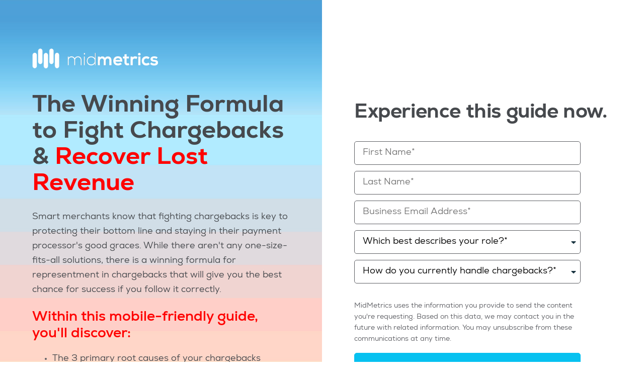

--- FILE ---
content_type: text/html; charset=UTF-8
request_url: https://midmetrics.com/chargeback-resources/the-winning-formula-to-fight-chargebacks-recover-lost-revenue
body_size: 13785
content:
<!doctype html><html lang="en"><head>
		<meta charset="utf-8">
		<title>The Winning Formula to Fight Chargebacks &amp; Recover Lost Revenue</title>
		<meta name="description" content="While there aren’t any one-size-fits-all solutions, there is a winning formula for chargeback representment that will give you the best chance for success.">
		
<!-- <link rel="preconnect" href="https://www.googletagmanager.com">
<link rel="preconnect" href="https://www.google.com">
<link rel="preconnect" href="https://googleads.g.doubleclick.net">
<link rel="preconnect" href="https://www.googleadservices.com"> -->



 <link rel="shortcut icon" href="https://midmetrics.com/hubfs/MM-Logo-Final-RGB-Square.png">
<meta name="theme-color" content="#ffffff">







		<meta name="viewport" content="width=device-width, initial-scale=1">

    
    <meta property="og:description" content="While there aren’t any one-size-fits-all solutions, there is a winning formula for chargeback representment that will give you the best chance for success.">
    <meta property="og:title" content="The Winning Formula to Fight Chargebacks &amp; Recover Lost Revenue">
    <meta name="twitter:description" content="While there aren’t any one-size-fits-all solutions, there is a winning formula for chargeback representment that will give you the best chance for success.">
    <meta name="twitter:title" content="The Winning Formula to Fight Chargebacks &amp; Recover Lost Revenue">

    

    

    <style>
a.cta_button{-moz-box-sizing:content-box !important;-webkit-box-sizing:content-box !important;box-sizing:content-box !important;vertical-align:middle}.hs-breadcrumb-menu{list-style-type:none;margin:0px 0px 0px 0px;padding:0px 0px 0px 0px}.hs-breadcrumb-menu-item{float:left;padding:10px 0px 10px 10px}.hs-breadcrumb-menu-divider:before{content:'›';padding-left:10px}.hs-featured-image-link{border:0}.hs-featured-image{float:right;margin:0 0 20px 20px;max-width:50%}@media (max-width: 568px){.hs-featured-image{float:none;margin:0;width:100%;max-width:100%}}.hs-screen-reader-text{clip:rect(1px, 1px, 1px, 1px);height:1px;overflow:hidden;position:absolute !important;width:1px}
</style>

<link rel="stylesheet" href="https://midmetrics.com/hubfs/hub_generated/template_assets/1/25646111928/1765318703889/template_main-min.css">
<link rel="stylesheet" href="https://midmetrics.com/hubfs/hub_generated/module_assets/1/25662957889/1742194703512/module_Gated_Content.min.css">

<style>
	.footer {
    background-color: #28457d;
	  background: url(https://midmetrics.com/hubfs/Circuitry-900w.png) no-repeat center center / 10px 10px,linear-gradient(98deg,rgba(40,69,125,1) 0%,rgba(8,107,156,1) 100%) no-repeat center center / cover; 
    background-size: cover;
	}
</style>

<link rel="stylesheet" href="https://midmetrics.com/hubfs/hub_generated/module_assets/1/185294071628/1740991614589/module_menu.min.css">
<link rel="stylesheet" href="https://7052064.fs1.hubspotusercontent-na1.net/hubfs/7052064/hub_generated/module_assets/1/-2712622/1767723352478/module_search_input.min.css">

<style>
  #hs_cos_wrapper_site_search .hs-search-field__bar>form { border-radius:px; }

#hs_cos_wrapper_site_search .hs-search-field__bar>form>label {}

#hs_cos_wrapper_site_search .hs-search-field__bar>form>.hs-search-field__input { border-radius:px; }

#hs_cos_wrapper_site_search .hs-search-field__button { border-radius:px; }

#hs_cos_wrapper_site_search .hs-search-field__button:hover,
#hs_cos_wrapper_site_search .hs-search-field__button:focus {}

#hs_cos_wrapper_site_search .hs-search-field__button:active {}

#hs_cos_wrapper_site_search .hs-search-field--open .hs-search-field__suggestions { border-radius:px; }

#hs_cos_wrapper_site_search .hs-search-field--open .hs-search-field__suggestions a {}

#hs_cos_wrapper_site_search .hs-search-field--open .hs-search-field__suggestions a:hover {}

</style>


    

  <script data-search_input-config="config_site_search" type="application/json">
  {
    "autosuggest_results_message": "Results for \u201C[[search_term]]\u201D",
    "autosuggest_no_results_message": "There are no autosuggest results for \u201C[[search_term]]\u201D",
    "sr_empty_search_field_message": "There are no suggestions because the search field is empty.",
    "sr_autosuggest_results_message": "There are currently [[number_of_results]] auto-suggested results for [[search_term]]. Navigate to the results list by pressing the down arrow key, or press return to search for all results.",
    "sr_search_field_aria_label": "This is a search field with an auto-suggest feature attached.",
    "sr_search_button_aria_label": "Search"
  }
  </script>

  <script id="hs-search-input__valid-content-types" type="application/json">
    [
      
        "SITE_PAGE",
      
        "LANDING_PAGE",
      
        "BLOG_POST",
      
        "LISTING_PAGE",
      
        "KNOWLEDGE_ARTICLE",
      
        "HS_CASE_STUDY"
      
    ]
  </script>


    
<!--  Added by GoogleAnalytics4 integration -->
<script>
var _hsp = window._hsp = window._hsp || [];
window.dataLayer = window.dataLayer || [];
function gtag(){dataLayer.push(arguments);}

var useGoogleConsentModeV2 = true;
var waitForUpdateMillis = 1000;


if (!window._hsGoogleConsentRunOnce) {
  window._hsGoogleConsentRunOnce = true;

  gtag('consent', 'default', {
    'ad_storage': 'denied',
    'analytics_storage': 'denied',
    'ad_user_data': 'denied',
    'ad_personalization': 'denied',
    'wait_for_update': waitForUpdateMillis
  });

  if (useGoogleConsentModeV2) {
    _hsp.push(['useGoogleConsentModeV2'])
  } else {
    _hsp.push(['addPrivacyConsentListener', function(consent){
      var hasAnalyticsConsent = consent && (consent.allowed || (consent.categories && consent.categories.analytics));
      var hasAdsConsent = consent && (consent.allowed || (consent.categories && consent.categories.advertisement));

      gtag('consent', 'update', {
        'ad_storage': hasAdsConsent ? 'granted' : 'denied',
        'analytics_storage': hasAnalyticsConsent ? 'granted' : 'denied',
        'ad_user_data': hasAdsConsent ? 'granted' : 'denied',
        'ad_personalization': hasAdsConsent ? 'granted' : 'denied'
      });
    }]);
  }
}

gtag('js', new Date());
gtag('set', 'developer_id.dZTQ1Zm', true);
gtag('config', 'G-SS72BM6XM1');
</script>
<script async src="https://www.googletagmanager.com/gtag/js?id=G-SS72BM6XM1"></script>

<!-- /Added by GoogleAnalytics4 integration -->

<!--  Added by GoogleTagManager integration -->
<script>
var _hsp = window._hsp = window._hsp || [];
window.dataLayer = window.dataLayer || [];
function gtag(){dataLayer.push(arguments);}

var useGoogleConsentModeV2 = true;
var waitForUpdateMillis = 1000;



var hsLoadGtm = function loadGtm() {
    if(window._hsGtmLoadOnce) {
      return;
    }

    if (useGoogleConsentModeV2) {

      gtag('set','developer_id.dZTQ1Zm',true);

      gtag('consent', 'default', {
      'ad_storage': 'denied',
      'analytics_storage': 'denied',
      'ad_user_data': 'denied',
      'ad_personalization': 'denied',
      'wait_for_update': waitForUpdateMillis
      });

      _hsp.push(['useGoogleConsentModeV2'])
    }

    (function(w,d,s,l,i){w[l]=w[l]||[];w[l].push({'gtm.start':
    new Date().getTime(),event:'gtm.js'});var f=d.getElementsByTagName(s)[0],
    j=d.createElement(s),dl=l!='dataLayer'?'&l='+l:'';j.async=true;j.src=
    'https://www.googletagmanager.com/gtm.js?id='+i+dl;f.parentNode.insertBefore(j,f);
    })(window,document,'script','dataLayer','GTM-WBZSTFN');

    window._hsGtmLoadOnce = true;
};

_hsp.push(['addPrivacyConsentListener', function(consent){
  if(consent.allowed || (consent.categories && consent.categories.analytics)){
    hsLoadGtm();
  }
}]);

</script>

<!-- /Added by GoogleTagManager integration -->

    <link rel="canonical" href="https://midmetrics.com/chargeback-resources/the-winning-formula-to-fight-chargebacks-recover-lost-revenue">

<script type="text/javascript" src="[data-uri]"></script>

<script type="text/javascript">var _iub = _iub || {}; _iub.cons_instructions = _iub.cons_instructions || []; _iub.cons_instructions.push(["init", {api_key: "BP7fW7aietxSdHuUDyfrUnRAok7y86BP"}]);</script><script type="text/javascript" src="https://cdn.iubenda.com/cons/iubenda_cons.js" async></script>

<!-- Google Tag Manager -->
<script>(function(w,d,s,l,i){w[l]=w[l]||[];w[l].push({'gtm.start':
new Date().getTime(),event:'gtm.js'});var f=d.getElementsByTagName(s)[0],
j=d.createElement(s),dl=l!='dataLayer'?'&l='+l:'';j.async=true;j.src=
'https://www.googletagmanager.com/gtm.js?id='+i+dl;f.parentNode.insertBefore(j,f);
})(window,document,'script','dataLayer','GTM-WBZSTFN');</script>
<!-- End Google Tag Manager -->


      <script>
        (function () {
          var zi = document.createElement('script');
          zi.type = 'text/javascript';
          zi.async = true;
          zi.referrerPolicy = 'unsafe-url';
          zi.src = 'https://ws.zoominfo.com/pixel/6179d3ab9fb24400131a6c41';
          var s = document.getElementsByTagName('script')[0];
          s.parentNode.insertBefore(zi, s);
        })();
      </script>
    
<meta property="og:url" content="https://midmetrics.com/chargeback-resources/the-winning-formula-to-fight-chargebacks-recover-lost-revenue">
<meta name="twitter:card" content="summary">
<meta http-equiv="content-language" content="en">






	<meta name="generator" content="HubSpot"></head>
	<body class="  hs-content-id-32592350539 hs-landing-page hs-page  modular-page-template">
<!--  Added by GoogleTagManager integration -->
<noscript><iframe src="https://www.googletagmanager.com/ns.html?id=GTM-WBZSTFN" height="0" width="0" style="display:none;visibility:hidden"></iframe></noscript>

<!-- /Added by GoogleTagManager integration -->

		
      <div data-global-resource-path="midmetrics/templates/partials/header-v2.html"><style>
  /* Header DND sections */
  .headerv2 {
    background: #fff;
    padding: 1rem 0;
    box-shadow: 0px -10px 20px #00000050;
  }
  .headerv2 li a {
    color: #2b2b2b;
    font-weight: 600;
  }
  .headerv2__skip {
    height: 1px;
    left: -1000px;
    overflow: hidden;
    position: absolute;
    text-align: left;
    top: -1000px;
    width: 1px;
  }

  .headerv2__skip:hover,
  .headerv2__skip:focus,
  .headerv2__skip:active {
    height: auto;
    left: 0;
    overflow: visible;
    top: 0;
    width: auto;
  }

  .headerv2 .wrapper,
  .headerv2-content {
    display: flex;
    gap: 2rem 4rem;
    align-items: center;
    flex: 1;
  }

  .headerv2-right {
    display: flex;
    gap: 1rem;
    align-items: center;
    margin-left: auto;
  }
  .headerv2 .button {
    margin-bottom: 0 !important;
    padding: 0.7rem !important;
    line-height: 1 !important;
    min-height: 42px;
    display: inline-flex;
    align-items: flex-end;
    justify-content: center;
    font-size: 14px;
  }
  .headerv2 .button.button--ghost {
    background: none !important;
    color: #2b2b2b;
  }
  .headerv2 .button.button--ghost:hover {
    background-color: #07c1f0 !important;
    color: white;
  }
  .headerv2-search.button.button--ghost {
    padding-left: 0.625rem;
    padding-right: 0.625rem;
    margin: 0;
  }
  .headerv2-search-overlay {
    display: none;
  }
  .headerv2-search-overlay .hs-search-field__label {
    visibility: hidden;
    position: absolute;
  }
  .search-active .headerv2-search-overlay {
    display: block;
    position: absolute;
    left: 50%;
    top: 0;
    z-index: 1;
    width: 100%;
    padding: 1.3rem 0;
    max-width: 860px;
    transform: translateX(-50%);
  }


  .headerv2-search-overlay #site_search-input {
    border-radius: 2rem;
    padding-left: 3rem;
  }
  .headerv2-search-overlay .hs-search-field__button {
    position: absolute;
    left: 1rem;
    top: .25rem;
    padding: 0.25rem;
    border: 0 none;
    background: none;
    appearance: none;
    -webkit-appearance: none;
  }
  .headerv2-search-overlay .hs-search-field__bar button svg {
    height: 1rem;
  }
  .headerv2-search-overlay .hs-search-field__suggestions-container {
    margin: 0 1.3rem;
  }

  /* Sticky Header */
  div[data-global-resource-path="midmetrics/templates/partials/header-v2.html"] {
    position: sticky;
    top: 0;
    left: 0;
    width: 100%;
    z-index: 100;
  }

  .headerv2 .mobile-trigger.button.button--ghost {
    display: none;
    border-radius: 0;
    padding: 0.75rem;
    margin-left: auto;
  }

  @media (max-width: 1280px) {
    .headerv2-logo {
      position: relative;
      z-index: 99999;
      padding-left: 1rem;
    }
    .headerv2 .mobile-trigger.button.button--ghost {
      display: block;
    }
    .headerv2-content {
      position: absolute;
      left: 0;
      top: 100%;
      transform: translateX(-100%);
      max-width: 380px;
      width: 100%;
      height: 100vh;
      opacity: 0;
      visibility: hidden;
      flex-direction: column;
      align-items: flex-start;
      transition: 350ms ease;
      background: #f6f6f6;
      padding: 2rem 2rem 2rem 2rem;
    }
    .headerv2-content.active {
      visibility: visible;
      opacity: 1;
      transform: translateX(0);
      overflow: auto;
    }
    .headerv2-content #hs_cos_wrapper_navigation-primary {
      width: 100%;
    }
    .headerv2-content .menu>ul {
      flex-direction: column;
      align-items: flex-start !important;
      gap: 1rem;
    }
    .headerv2-content .menu-item--depth-1 {
      padding: 0;
      width: 100%;
    }
    .headerv2-content .headerv2-right {
      flex-wrap: wrap;
    }
    .headerv2-content .menu-item > a {
      justify-content: space-between;
      display: flex;
      font-size: var(--step-1);
      padding: .5rem 0;
    }
    .headerv2-content .menu-item > a > svg {
      transform: rotate(-90deg);
      transition: 500ms ease;
    }
    .headerv2-right .headerv2-search.button.button--ghost {
      display: none;
    }
    .headerv2-right .button {
      flex: 1 1 100%;
    }
    .active > .submenu {
      display: block;
    }
    .headerv2-content .menu-item.active > a > svg {
      transform: rotate(0deg);
    }
    .headerv2-content li.menu-item.menu-item--rcd li,
    .headerv2-content li.menu-item.menu-item--events li {
      background: white;
    }
    .headerv2-content .submenu li {
      margin-bottom: 1rem;
    }
    .headerv2-content .menu-item--depth-2 > a {
      justify-content: flex-start;
      padding: 0.5rem;
      font-size: 16px;
    }
    .headerv2-content .menu-item--heading {
      display: none;
    }
    .headerv2 .notabutton {
      display: none !important;
    }
  }
</style>









<div class="container-fluid courtesy-bar">
<div class="row-fluid-wrapper">
<div class="row-fluid">
<div class="span12 widget-span widget-type-cell " style="" data-widget-type="cell" data-x="0" data-w="12">

</div><!--end widget-span -->
</div>
</div>
</div>
<header class="headerv2">
  <a href="#main-content" class="headerv2__skip">Skip to content</a>
  <div class="wrapper wrapper--wide">
    <a class="headerv2-logo" href="/">
      <svg xmlns="http://www.w3.org/2000/svg" viewbox="0 0 145.84 23.97" width="250" role="img">
        <title>MidMetrics Logo</title>
        <path d="M2.8,5.22H2.47A2.48,2.48,0,0,0,0,7.69V21.5A2.48,2.48,0,0,0,2.47,24H2.8A2.48,2.48,0,0,0,5.27,21.5V7.69A2.48,2.48,0,0,0,2.8,5.22" fill="#144fff"></path>
        <path d="M9.94,0H9.61A2.48,2.48,0,0,0,7.14,2.47V16.28a2.48,2.48,0,0,0,2.47,2.47h.33a2.48,2.48,0,0,0,2.47-2.47V2.47A2.48,2.48,0,0,0,9.94,0" fill="#1763ff"></path>
        <path d="M16.53,5.22h-.34a2.48,2.48,0,0,0-2.47,2.47V21.5A2.48,2.48,0,0,0,16.19,24h.34A2.48,2.48,0,0,0,19,21.5V7.69a2.48,2.48,0,0,0-2.47-2.47" fill="#1a8cff"></path>
        <path d="M23.66,0h-.33a2.48,2.48,0,0,0-2.47,2.47V16.28a2.48,2.48,0,0,0,2.47,2.47h.33a2.48,2.48,0,0,0,2.47-2.47V2.47A2.48,2.48,0,0,0,23.66,0" fill="#1ca8ff"></path>
        <path d="M30.25,5.22h-.33a2.48,2.48,0,0,0-2.47,2.47V21.5A2.48,2.48,0,0,0,29.92,24h.33a2.48,2.48,0,0,0,2.47-2.47V7.69a2.48,2.48,0,0,0-2.47-2.47" fill="#1fd1ff"></path>
        <path d="M53,19.49V13.23a3.23,3.23,0,0,0-3.35-3.42,3.3,3.3,0,0,0-3.36,3.49v6.19h-1V13.3a3.36,3.36,0,1,0-6.71,0v6.19h-1V9.05h1l0,1.73a3.69,3.69,0,0,1,3.4-1.95,3.86,3.86,0,0,1,3.88,2.58,4,4,0,0,1,3.86-2.58,4.21,4.21,0,0,1,4.38,4.4v6.26Z" fill="#3d5dab"></path>
        <path d="M57,19.49h1V9H57ZM58.35,5.64a.84.84,0,0,1-1.67,0,.84.84,0,0,1,1.67,0" fill="#3d5dab"></path>
        <path d="M61.42,14.27a4.06,4.06,0,0,0,4.27,4.38A4.17,4.17,0,0,0,70,14.25a4.19,4.19,0,0,0-4.27-4.38,4.05,4.05,0,0,0-4.27,4.4M71,4.69v14.8H70v-2.3a4.94,4.94,0,0,1-4.36,2.47,5,5,0,0,1-5.22-5.39,5,5,0,0,1,5.24-5.39A4.63,4.63,0,0,1,70,11.33V4.69Z" fill="#3d5dab"></path>
        <path d="M80.6,19.49V13.91c0-1.37-.72-2.62-2.14-2.62a2.38,2.38,0,0,0-2.22,2.62v5.58H73.66V9.05h2.39l.19,1.27A3,3,0,0,1,79,8.88a3.12,3.12,0,0,1,3.09,1.94,3.78,3.78,0,0,1,3.49-1.9c3,0,4.42,1.82,4.42,4.95v5.62H87.41V13.87c0-1.38-.57-2.54-2-2.54a2.38,2.38,0,0,0-2.26,2.58v5.58Z" fill="#08c2f0"></path>
        <path d="M100.48,13.06c-.17-1.35-1.23-2-2.71-2a2.82,2.82,0,0,0-2.92,2ZM94.81,15.2c.17,1.29,1.29,2.22,3.11,2.22a4.31,4.31,0,0,0,2.79-1l1.65,1.63a6.41,6.41,0,0,1-4.48,1.69c-3.6,0-5.73-2.22-5.73-5.56a5.21,5.21,0,0,1,5.54-5.46c3.49,0,5.66,2.16,5.26,6.45Z" fill="#08c2f0"></path>
        <path d="M108.13,6.13v3H111v2.22h-2.9v4.5a1.29,1.29,0,0,0,1.36,1.48,2.91,2.91,0,0,0,1.24-.31l.72,2.2a5.84,5.84,0,0,1-2.13.44c-2.27.08-3.75-1.21-3.75-3.81v-4.5h-1.94V9.09h1.94V6.4Z" fill="#08c2f0"></path>
        <path d="M115.32,9.07l.19,1.2a3.09,3.09,0,0,1,2.94-1.48,4,4,0,0,1,2.69,1L120,12a2.57,2.57,0,0,0-1.87-.68,2.41,2.41,0,0,0-2.6,2.64v5.5h-2.58V9.07Z" fill="#08c2f0"></path>
        <path d="M122.11,19.49h2.58V9h-2.58Zm2.81-13.36a1.52,1.52,0,0,1-3,0,1.52,1.52,0,0,1,3,0" fill="#08c2f0"></path>
        <path d="M136,18.16a5.33,5.33,0,0,1-4,1.65,5.18,5.18,0,0,1-5.54-5.52,5.18,5.18,0,0,1,5.54-5.52,5,5,0,0,1,3.77,1.54L134.08,12A3.17,3.17,0,0,0,132,11.2a2.94,2.94,0,0,0-3,3.09,2.85,2.85,0,0,0,3,3.05,3.17,3.17,0,0,0,2.29-.87Z" fill="#08c2f0"></path>
        <path d="M143.91,11.84a3.5,3.5,0,0,0-2.58-.93c-1.22,0-1.9.38-1.9,1s.61,1.06,1.95,1.15c2,.12,4.46.57,4.46,3.34,0,1.84-1.5,3.42-4.49,3.42A6.08,6.08,0,0,1,136.53,18l1.27-1.84a5.68,5.68,0,0,0,3.6,1.46c1,0,1.88-.49,1.88-1.25s-.59-1-2.07-1.1c-2-.14-4.32-.86-4.32-3.23s2.5-3.26,4.4-3.26a5.58,5.58,0,0,1,4.06,1.38Z" fill="#08c2f0"></path>
      </svg>
    </a>
    <button class="button button--ghost mobile-trigger">
      <svg xmlns="http://www.w3.org/2000/svg" width="23" height="18" viewbox="0 0 23 19">
        <title>Mobile Nav</title>
        <path d="M0-18.281A1.219,1.219,0,0,1,1.219-19.5H21.531a1.217,1.217,0,0,1,1.219,1.219,1.216,1.216,0,0,1-1.219,1.219H1.219A1.217,1.217,0,0,1,0-18.281Zm0,8.125a1.217,1.217,0,0,1,1.219-1.219H21.531a1.216,1.216,0,0,1,1.219,1.219,1.216,1.216,0,0,1-1.219,1.219H1.219A1.217,1.217,0,0,1,0-10.156ZM21.531-.812H1.219A1.217,1.217,0,0,1,0-2.031,1.217,1.217,0,0,1,1.219-3.25H21.531A1.216,1.216,0,0,1,22.75-2.031,1.216,1.216,0,0,1,21.531-.812Z" transform="translate(0 19.5)" fill="currentColor" />
      </svg>
    </button>
    <div class="headerv2-content">
      <div id="hs_cos_wrapper_navigation-primary" class="hs_cos_wrapper hs_cos_wrapper_widget hs_cos_wrapper_type_module" style="" data-hs-cos-general-type="widget" data-hs-cos-type="module"><nav class="menu" aria-label="Main menu">
  <ul>
    
    <li class="menu-item menu-item--depth-1 menu-item--has-children">
      
      
      <a href="#solution">
        Solutions
        
        <svg xmlns="http://www.w3.org/2000/svg" width="11.227" height="6.75">
          <path d="M10.919 1.92 6.45 6.42a1.239 1.239 0 0 1-.826.33 1.121 1.121 0 0 1-.8-.33L.36 1.92A1.08 1.08 0 0 1 .085.7 1.13 1.13 0 0 1 1.124 0h8.968a1.125 1.125 0 0 1 1.04.694 1.111 1.111 0 0 1-.213 1.226Z" />
        </svg>
        
      </a>
      
      <ul class="submenu submenu--has-cta-area  ">
        
        
        <li class="menu-item menu-item--depth-2 ">
          
          
          <a href="https://midmetrics.com/chargeback-management">
            
            Chargeback Management
          </a>

          
        </li>
        
        <li class="menu-item menu-item--depth-2 ">
          
          
          <a href="https://midmetrics.com/chargeback-prevention">
            
            Chargeback Prevention
          </a>

          
        </li>
        
        <li class="menu-item menu-item--depth-2 ">
          
          
          <a href="https://midmetrics.com/chargeback-representment">
            
            Chargeback Representment
          </a>

          
        </li>
        
        <li class="menu-item menu-item--depth-2 ">
          
          
          <a href="https://midmetrics.com/dispute-orchestration">
            
            Dispute Orchestration &amp; Intelligence
          </a>

          
        </li>
        
        <li class="menu-item menu-item--depth-2 ">
          
          
          <a href="https://midmetrics.com/chargeback-rapid-dispute-resolution">
            
            Rapid Dispute Resolution (RDR)
          </a>

          
        </li>
        
        <li class="menu-item menu-item--depth-2 ">
          
          
          <a href="https://midmetrics.com/2025-visa-acquirer-monitoring-program-compliance-keep-vamp-ratio-low">
            
            Visa Acquirer Monitoring Program (VAMP)
          </a>

          
        </li>
        
        
        <li class="menu-item menu-item--cta-area">
          <p style="text-align: center;"><span style="color: #0890ea;">Have a question?</span></p>
<p style="text-align: center;">Call now and<br>speak with one <br>of our experts</p>
<p style="text-align: center;">(833) 643-6387</p>
        </li>
        
        <div class="submenu-cta">
          <p class="submenu-cta-title">
            VISA VAMP
          </p>
          <p class="submenu-cta-description">
            Everything you need to know about Visa's VAMP updates.
          </p>
          
          
          <a href="https://midmetrics.com/blog/visa-acquirer-monitoring-program-vamp-what-to-know-for-2025" target="_blank" rel="noopener" class="submenu-cta-button button">
            Learn More
          </a>
        </div>
      </ul>
      
    </li>
    
    <li class="menu-item menu-item--depth-1 menu-item--has-children">
      
      
      <a href="#solution">
        Products
        
        <svg xmlns="http://www.w3.org/2000/svg" width="11.227" height="6.75">
          <path d="M10.919 1.92 6.45 6.42a1.239 1.239 0 0 1-.826.33 1.121 1.121 0 0 1-.8-.33L.36 1.92A1.08 1.08 0 0 1 .085.7 1.13 1.13 0 0 1 1.124 0h8.968a1.125 1.125 0 0 1 1.04.694 1.111 1.111 0 0 1-.213 1.226Z" />
        </svg>
        
      </a>
      
      <ul class="submenu submenu--has-cta-area  ">
        
        
        <li class="menu-item menu-item--depth-2 ">
          
          
          <a href="https://midmetrics.com/chargeback-software-built-for-merchants">
            
            For Merchants
          </a>

          
        </li>
        
        <li class="menu-item menu-item--depth-2 ">
          
          
          <a href="https://midmetrics.com/chargeback-software-built-for-isos">
            
            For ISOs
          </a>

          
        </li>
        
        
        <li class="menu-item menu-item--cta-area">
          <p style="text-align: center;"><span style="color: #0890ea;">Have a question?</span></p>
<p style="text-align: center;">Call now and<br>speak with one <br>of our experts</p>
<p style="text-align: center;">(833) 643-6387</p>
        </li>
        
        <div class="submenu-cta">
          <p class="submenu-cta-title">
            VISA VAMP
          </p>
          <p class="submenu-cta-description">
            Everything you need to know about Visa's VAMP updates.
          </p>
          
          
          <a href="https://midmetrics.com/blog/visa-acquirer-monitoring-program-vamp-what-to-know-for-2025" target="_blank" rel="noopener" class="submenu-cta-button button">
            Learn More
          </a>
        </div>
      </ul>
      
    </li>
    
    <li class="menu-item menu-item--depth-1 menu-item--has-children">
      
      
      <a href="#solution">
        Resources
        
        <svg xmlns="http://www.w3.org/2000/svg" width="11.227" height="6.75">
          <path d="M10.919 1.92 6.45 6.42a1.239 1.239 0 0 1-.826.33 1.121 1.121 0 0 1-.8-.33L.36 1.92A1.08 1.08 0 0 1 .085.7 1.13 1.13 0 0 1 1.124 0h8.968a1.125 1.125 0 0 1 1.04.694 1.111 1.111 0 0 1-.213 1.226Z" />
        </svg>
        
      </a>
      
      <ul class="submenu submenu--has-cta-area  ">
        
        
        <li class="menu-item menu-item--depth-2 ">
          
          
          <a href="https://midmetrics.com/blog" target="_blank" rel="noopener">
            
            Blog
          </a>

          
        </li>
        
        <li class="menu-item menu-item--depth-2 ">
          
          
          <a href="https://midmetrics.com/news" target="_blank" rel="noopener">
            
            News
          </a>

          
        </li>
        
        <li class="menu-item menu-item--depth-2 ">
          
          
          <a href="https://midmetrics.com/chargeback-resources" target="_blank" rel="noopener">
            
            Guides
          </a>

          
        </li>
        
        <li class="menu-item menu-item--depth-2 ">
          
          
          <a href="https://midmetrics.com/events" target="_blank" rel="noopener">
            
            Events
          </a>

          
        </li>
        
        <li class="menu-item menu-item--depth-2 ">
          
          
          <a href="https://midmetrics.com/chargeback-reason-codes" target="_blank" rel="noopener">
            
            Chargeback Reason Codes
          </a>

          
        </li>
        
        <li class="menu-item menu-item--depth-2 ">
          
          
          <a href="https://midmetrics.com/payment-industry-glossary" target="_blank" rel="noopener">
            
            Payment Industry Glossary
          </a>

          
        </li>
        
        
        <li class="menu-item menu-item--cta-area">
          <p style="text-align: center;"><span style="color: #0890ea;">Have a question?</span></p>
<p style="text-align: center;">Call now and<br>speak with one <br>of our experts</p>
<p style="text-align: center;">(833) 643-6387</p>
        </li>
        
        <div class="submenu-cta">
          <p class="submenu-cta-title">
            VISA VAMP
          </p>
          <p class="submenu-cta-description">
            Everything you need to know about Visa's VAMP updates.
          </p>
          
          
          <a href="https://midmetrics.com/blog/visa-acquirer-monitoring-program-vamp-what-to-know-for-2025" target="_blank" rel="noopener" class="submenu-cta-button button">
            Learn More
          </a>
        </div>
      </ul>
      
    </li>
    
  </ul>
</nav></div>
      <div class="headerv2-right">
        <button class="headerv2-search button button--ghost">
          <svg xmlns="http://www.w3.org/2000/svg" width="18" height="18" viewbox="0 0 18 18">
            <title>Search</title>
            <path fill="currentColor" d="m17.589 15.599-4.209-4.208a7.31 7.31 0 0 0 1.176-5.087A7.353 7.353 0 0 0 8.268.061 7.319 7.319 0 0 0 .061 8.269 7.351 7.351 0 0 0 6.3 14.558a7.309 7.309 0 0 0 5.087-1.176L15.6 17.59a1.407 1.407 0 0 0 1.989-1.991ZM2.781 7.313a4.505 4.505 0 0 1 4.5-4.5 4.505 4.505 0 0 1 4.5 4.5 4.505 4.505 0 0 1-4.5 4.5 4.5 4.5 0 0 1-4.5-4.5Z" />
          </svg>
        </button>
        
        
        <a href="#subscribe" class="button white border">Subscribe</a>
        <div class="header-ctas-subscribe" id="subscribe">
          <button class="header-ctas-subscribe-close">
            <svg xmlns="http://www.w3.org/2000/svg" viewbox="0 0 512 512" width="16" height="16"><title>Close</title><path d="M464 32H48C21.5 32 0 53.5 0 80v352c0 26.5 21.5 48 48 48h416c26.5 0 48-21.5 48-48V80c0-26.5-21.5-48-48-48zm-83.6 290.5c4.8 4.8 4.8 12.6 0 17.4l-40.5 40.5c-4.8 4.8-12.6 4.8-17.4 0L256 313.3l-66.5 67.1c-4.8 4.8-12.6 4.8-17.4 0l-40.5-40.5c-4.8-4.8-4.8-12.6 0-17.4l67.1-66.5-67.1-66.5c-4.8-4.8-4.8-12.6 0-17.4l40.5-40.5c4.8-4.8 12.6-4.8 17.4 0l66.5 67.1 66.5-67.1c4.8-4.8 12.6-4.8 17.4 0l40.5 40.5c4.8 4.8 4.8 12.6 0 17.4L313.3 256l67.1 66.5z" /></svg>
          </button>
          <span id="hs_cos_wrapper_subscribe_blog" class="hs_cos_wrapper hs_cos_wrapper_widget hs_cos_wrapper_type_blog_subscribe" style="" data-hs-cos-general-type="widget" data-hs-cos-type="blog_subscribe"><h3 id="hs_cos_wrapper_subscribe_blog_title" class="hs_cos_wrapper form-title" data-hs-cos-general-type="widget_field" data-hs-cos-type="text">Subscribe To Our Blog</h3>

<div id="hs_form_target_subscribe_blog_9797"></div>



</span>
        </div>
        

        
        
        
        <a href="/book-a-demo" class="button">
          Book a Demo
        </a>
        
        
        
      </div>
      <div class="headerv2-search-overlay">
        <div id="hs_cos_wrapper_site_search" class="hs_cos_wrapper hs_cos_wrapper_widget hs_cos_wrapper_type_module" style="" data-hs-cos-general-type="widget" data-hs-cos-type="module">












  












<div class="hs-search-field">
    <div class="hs-search-field__bar hs-search-field__bar--button-inline  ">
      <form data-hs-do-not-collect="true" class="hs-search-field__form" action="/hs-search-results">

        <label class="hs-search-field__label " for="site_search-input">Search</label>

        <input role="combobox" aria-expanded="false" aria-controls="autocomplete-results" aria-label="This is a search field with an auto-suggest feature attached." type="search" class="hs-search-field__input" id="site_search-input" name="q" autocomplete="off" aria-autocomplete="list" placeholder="Search...">

        
          
            <input type="hidden" name="type" value="SITE_PAGE">
          
        
          
        
          
            <input type="hidden" name="type" value="BLOG_POST">
          
        
          
            <input type="hidden" name="type" value="LISTING_PAGE">
          
        
          
        
          
        

        

        <button class="hs-search-field__button " aria-label="Search">
          <span id="hs_cos_wrapper_site_search_" class="hs_cos_wrapper hs_cos_wrapper_widget hs_cos_wrapper_type_icon" style="" data-hs-cos-general-type="widget" data-hs-cos-type="icon"><svg version="1.0" xmlns="http://www.w3.org/2000/svg" viewbox="0 0 512 512" aria-hidden="true"><g id="search1_layer"><path d="M505 442.7L405.3 343c-4.5-4.5-10.6-7-17-7H372c27.6-35.3 44-79.7 44-128C416 93.1 322.9 0 208 0S0 93.1 0 208s93.1 208 208 208c48.3 0 92.7-16.4 128-44v16.3c0 6.4 2.5 12.5 7 17l99.7 99.7c9.4 9.4 24.6 9.4 33.9 0l28.3-28.3c9.4-9.4 9.4-24.6.1-34zM208 336c-70.7 0-128-57.2-128-128 0-70.7 57.2-128 128-128 70.7 0 128 57.2 128 128 0 70.7-57.2 128-128 128z" /></g></svg></span>
           </button>
        <div class="hs-search-field__suggestions-container ">
          <ul id="autocomplete-results" role="listbox" aria-label="term" class="hs-search-field__suggestions">
            
              <li role="option" tabindex="-1" aria-posinset="1" aria-setsize="0" class="results-for show-for-sr">There are no suggestions because the search field is empty.</li>
            
          </ul>
        </div>
      </form>
    </div>
    <div id="sr-messenger" class="hs-search-sr-message-container show-for-sr" role="status" aria-live="polite" aria-atomic="true">
    </div>
</div>

</div>
      </div>
    </div>
  </div>
</header>

</div>
    
		<main class="main" id="main">
			<span id="hs_cos_wrapper_modules" class="hs_cos_wrapper hs_cos_wrapper_widget_container hs_cos_wrapper_type_widget_container" style="" data-hs-cos-general-type="widget_container" data-hs-cos-type="widget_container"><div id="hs_cos_wrapper_widget_1591124300689" class="hs_cos_wrapper hs_cos_wrapper_widget hs_cos_wrapper_type_module" style="" data-hs-cos-general-type="widget" data-hs-cos-type="module">
<section class="pillar-gate">
	<div class="pillar-gate-left" style="background-image: url(https://midmetrics.com/hubfs/MM%20Landing%20Page%20Backgrounds/Chargeback%20Representment%20Guide_LP%20Background.jpg);">
		<a href="https://www.midmetrics.com/" class="pillar-gate-left-logo">
			 <span id="hs_cos_wrapper_widget_1591124300689_" class="hs_cos_wrapper hs_cos_wrapper_widget hs_cos_wrapper_type_logo" style="" data-hs-cos-general-type="widget" data-hs-cos-type="logo"></span></a><a href="//midmetrics-6658526.hs-sites.com/" id="hs-link-widget_1591124300689_" style="border-width:0px;border:0px;"><img src="https://midmetrics.com/hs-fs/hubfs/MM%20Logos/MM-logo-white-name.png?width=250&amp;height=42&amp;name=MM-logo-white-name.png" class="hs-image-widget " height="42" style="height: auto;width:250px;border-width:0px;border:0px;" width="250" alt="MM-logo-white-name" title="MM-logo-white-name" srcset="https://midmetrics.com/hs-fs/hubfs/MM%20Logos/MM-logo-white-name.png?width=125&amp;height=21&amp;name=MM-logo-white-name.png 125w, https://midmetrics.com/hs-fs/hubfs/MM%20Logos/MM-logo-white-name.png?width=250&amp;height=42&amp;name=MM-logo-white-name.png 250w, https://midmetrics.com/hs-fs/hubfs/MM%20Logos/MM-logo-white-name.png?width=375&amp;height=63&amp;name=MM-logo-white-name.png 375w, https://midmetrics.com/hs-fs/hubfs/MM%20Logos/MM-logo-white-name.png?width=500&amp;height=84&amp;name=MM-logo-white-name.png 500w, https://midmetrics.com/hs-fs/hubfs/MM%20Logos/MM-logo-white-name.png?width=625&amp;height=105&amp;name=MM-logo-white-name.png 625w, https://midmetrics.com/hs-fs/hubfs/MM%20Logos/MM-logo-white-name.png?width=750&amp;height=126&amp;name=MM-logo-white-name.png 750w" sizes="(max-width: 250px) 100vw, 250px"></a> 
		
        <div id="hs_cos_wrapper_widget_1591124300689_" class="hs_cos_wrapper hs_cos_wrapper_widget hs_cos_wrapper_type_inline_rich_text" style="" data-hs-cos-general-type="widget" data-hs-cos-type="inline_rich_text" data-hs-cos-field="rich_text"><p style="margin-bottom: -1rem; font-weight: 600; color: #888;">&nbsp;</p>
<p style="margin-bottom: -1rem; font-weight: 600; color: #888;">&nbsp;</p>
<h1><span style="color: #ffffff;"><span style="color: #46494d;">The Winning Formula to Fight Chargebacks &amp;</span> <span style="color: #ff0201;">Recover Lost Revenue</span></span></h1>
<p><span style="color: #46494d;">Smart merchants know that fighting chargebacks is key to protecting their bottom line and staying in their payment processor's good graces. While there aren't any one-size-fits-all solutions, there is a winning formula for representment in chargebacks that will give you the best chance for success if you follow it correctly.<br></span></p>
<h2><span style="color: #ff0201;">Within this mobile-friendly guide, you'll discover:</span></h2>
<ul>
<li><span style="color: #46494d;">The 3 primary root causes of your chargebacks</span></li>
<li><span style="color: #46494d;">Guidelines for compiling the "right" compelling evidence for your merchant disputes</span></li>
<li><span style="color: #46494d;">How to write a winning rebuttal letter</span></li>
<li><span style="color: #46494d;"> The winning formula for fighting chargebacks and recovering your lost revenue</span></li>
</ul></div>
	</div>
	<div class="pillar-gate-right">
		
		<h3 style="color:#46494D;">
			Experience this guide now.
		</h3>
		<span id="hs_cos_wrapper_widget_1591124300689_" class="hs_cos_wrapper hs_cos_wrapper_widget hs_cos_wrapper_type_form" style="" data-hs-cos-general-type="widget" data-hs-cos-type="form"><h3 id="hs_cos_wrapper_form_115158276_title" class="hs_cos_wrapper form-title" data-hs-cos-general-type="widget_field" data-hs-cos-type="text"></h3>

<div id="hs_form_target_form_115158276"></div>









</span>
		
	</div>
</section>
</div></span>
		</main>
		
		
		
		








<footer class="footer footer--cta-hidden" id="footer">
	<div class="wrapper">
		
		<div class="footer-links">
			<div class="footer-links-item text-center">
				<a href="/">
          <svg xmlns="http://www.w3.org/2000/svg" xmlns:xlink="http://www.w3.org/1999/xlink" viewbox="0 0 1220 500" width="176.076" role="img">
            <title>MidMetrics Logo</title>
            <path class="st0" d="M262.6,461v-56.2c0-18-12.2-30.8-30-30.8s-30.2,13.3-30.2,31.3V461h-9.3v-55.7c0-18-12.3-31.2-30.2-31.2
                                 c-17.9,0-30,13.1-30,31.2V461h-9.3v-93.9h8.7l0.2,15.6c6.5-12.3,18.4-17.5,30.6-17.5c14.2,0,29.3,6.5,34.8,23.2
                                 c5.7-15.4,20.3-23.2,34.8-23.2c23,0,39.3,16.1,39.3,39.5V461H262.6z" />
            <path class="st0" d="M310.5,336.5c0,9.9-15,9.9-15,0C295.5,326.7,310.5,326.7,310.5,336.5z M298.1,366.8V461h9.3v-94.2H298.1z" />
            <path class="st0" d="M424.1,328v133H415v-20.7c-7.8,14.2-23.2,22.2-39.1,22.2c-26.2,0-46.9-17.3-46.9-48.4
                                 c0-31,20.9-48.4,47.1-48.4c16.1,0,31.3,6.8,38.9,22V328H424.1z M338,414.1c0,26,17.3,39.3,38.4,39.3c22,0,38.4-16.1,38.4-39.5
                                 c0-23.4-16.7-39.3-38.4-39.3C355.3,374.5,338,387.7,338,414.1z" />
            <path class="st0" d="M510.4,461v-50.2c0-12.3-6.5-23.6-19.2-23.6c-12.5,0-19.9,11.2-19.9,23.6V461H448v-93.9h21.5l1.7,11.4
                                 c4.9-9.5,15.8-12.9,24.7-12.9c11.2,0,22.4,4.6,27.7,17.5C532,369.8,542.8,366,555,366c26.6,0,39.7,16.3,39.7,44.5V461h-23.2
                                 v-50.5c0-12.3-5.1-22.8-17.7-22.8c-12.5,0-20.3,10.8-20.3,23.2V461H510.4z" />
            <path class="st0" d="M638,422.4c1.5,11.6,11.6,19.9,27.9,19.9c8.5,0,19.8-3.2,25.1-8.7l14.8,14.6c-9.9,10.3-26,15.2-40.3,15.2
                                 c-32.3,0-51.5-19.9-51.5-50c0-28.5,19.4-49,49.8-49c31.3,0,50.9,19.4,47.3,57.9H638z M688.9,403.2c-1.5-12.2-11-18.2-24.3-18.2
                                 c-12.5,0-22.8,6.1-26.2,18.2H688.9z" />
            <path class="st0" d="M757.7,340.9v26.6h25.8v19.9h-26v40.5c0,8.9,4.9,13.3,12.2,13.3c3.6,0,7.8-1.1,11.2-2.8l6.5,19.8
                                 c-6.6,2.7-12.2,3.8-19.2,4c-20.3,0.8-33.6-10.8-33.6-34.2v-40.5h-17.5v-19.9h17.5v-24.1L757.7,340.9z" />
            <path class="st0" d="M822.3,367.3l1.7,10.8c7.2-11.6,16.9-13.3,26.4-13.3c9.7,0,19,3.8,24.1,8.9l-10.4,20.1
                                 c-4.8-4-9.1-6.1-16.7-6.1c-12.2,0-23.4,6.5-23.4,23.7V461h-23.2v-93.7H822.3z" />
            <path class="st0" d="M908.6,340.9c0,18-27.4,18-27.4,0S908.6,322.9,908.6,340.9z M883.3,366.9v94h23.2v-94H883.3z" />
            <path class="st0" d="M1007.7,449c-10.8,10.6-22.2,14.8-36.1,14.8c-27.2,0-49.8-16.3-49.8-49.6c0-33.2,22.6-49.6,49.8-49.6
                                 c13.3,0,23.6,3.8,33.8,13.9l-14.6,15.4c-5.5-4.9-12.3-7.4-18.8-7.4c-15.6,0-27,11.4-27,27.7c0,17.9,12.2,27.4,26.6,27.4
                                 c7.4,0,14.8-2.1,20.5-7.8L1007.7,449z" />
            <path class="st0" d="M1079.2,392.2c-6.6-6.3-14.2-8.4-23.2-8.4c-11,0-17.1,3.4-17.1,9.3c0,6.1,5.5,9.5,17.5,10.3
                                 c17.7,1.1,40.1,5.1,40.1,30c0,16.5-13.5,30.8-40.3,30.8c-14.8,0-29.6-2.5-43.3-16.7l11.4-16.5c6.6,7.4,21.8,12.9,32.3,13.1
                                 c8.7,0.2,16.9-4.4,16.9-11.2c0-6.5-5.3-9.1-18.6-9.9c-17.7-1.3-38.8-7.8-38.8-29.1c0-21.7,22.4-29.3,39.5-29.3
                                 c14.6,0,25.6,2.9,36.5,12.3L1079.2,392.2z" />
            <path class="st0" d="M572.8,177.8c0,14.3-10.3,25.8-22.9,25.8l0,0c-12.7,0-22.9-11.6-22.9-25.8V61.6c0-14.3,10.3-25.8,22.9-25.8
                                 l0,0c12.7,0,22.9,11.6,22.9,25.8V177.8z" />
            <path class="st0" d="M693.3,177.8c0,14.3-10.3,25.8-22.9,25.8l0,0c-12.7,0-22.9-11.6-22.9-25.8V61.6c0-14.3,10.3-25.8,22.9-25.8
                                 l0,0c12.7,0,22.9,11.6,22.9,25.8V177.8z" />
            <path class="st0" d="M633,224.6c0,14.3-10.3,25.8-22.9,25.8l0,0c-12.7,0-22.9-11.6-22.9-25.8V108.4c0-14.3,10.3-25.8,22.9-25.8
                                 l0,0c12.7,0,22.9,11.6,22.9,25.8V224.6z" />
            <path class="st0" d="M512.7,223.2c0,14.3-10.3,25.8-22.9,25.8l0,0c-12.7,0-22.9-11.6-22.9-25.8V107.1c0-14.3,10.3-25.8,22.9-25.8
                                 l0,0c12.7,0,22.9,11.6,22.9,25.8V223.2z" />
            <path class="st0" d="M753.2,223.2c0,14.3-10.3,25.8-22.9,25.8l0,0c-12.7,0-22.9-11.6-22.9-25.8V107.1c0-14.3,10.3-25.8,22.9-25.8
                                 l0,0c12.7,0,22.9,11.6,22.9,25.8V223.2z" />
          </svg>
				</a>
				<ul class="footer-links-item-social">
					<li>
						<a href="https://twitter.com/midmetrics">
							<svg xmlns="http://www.w3.org/2000/svg" viewbox="0 0 512 512" width="22" role="img">
								<title>Twitter</title>
								<path d="M459.37 151.716c.325 4.548.325 9.097.325 13.645 0 138.72-105.583 298.558-298.558 298.558-59.452 0-114.68-17.219-161.137-47.106 8.447.974 16.568 1.299 25.34 1.299 49.055 0 94.213-16.568 130.274-44.832-46.132-.975-84.792-31.188-98.112-72.772 6.498.974 12.995 1.624 19.818 1.624 9.421 0 18.843-1.3 27.614-3.573-48.081-9.747-84.143-51.98-84.143-102.985v-1.299c13.969 7.797 30.214 12.67 47.431 13.319-28.264-18.843-46.781-51.005-46.781-87.391 0-19.492 5.197-37.36 14.294-52.954 51.655 63.675 129.3 105.258 216.365 109.807-1.624-7.797-2.599-15.918-2.599-24.04 0-57.828 46.782-104.934 104.934-104.934 30.213 0 57.502 12.67 76.67 33.137 23.715-4.548 46.456-13.32 66.599-25.34-7.798 24.366-24.366 44.833-46.132 57.827 21.117-2.273 41.584-8.122 60.426-16.243-14.292 20.791-32.161 39.308-52.628 54.253z" />
							</svg>
						</a>
					</li>
					<li>
						<a href="https://www.facebook.com/midmetrics">
							<svg xmlns="http://www.w3.org/2000/svg" viewbox="0 0 320 512" width="12" role="img">
								<title>Facebook</title>
								<path d="M279.14 288l14.22-92.66h-88.91v-60.13c0-25.35 12.42-50.06 52.24-50.06h40.42V6.26S260.43 0 225.36 0c-73.22 0-121.08 44.38-121.08 124.72v70.62H22.89V288h81.39v224h100.17V288z" />
							</svg>
						</a>
					</li>
					<li>
						<a href="https://www.linkedin.com/company/midmetrics">
							<svg xmlns="http://www.w3.org/2000/svg" viewbox="0 0 448 512" width="20" role="img">
								<title>Linkedin</title>
								<path d="M100.28 448H7.4V148.9h92.88zM53.79 108.1C24.09 108.1 0 83.5 0 53.8a53.79 53.79 0 0 1 107.58 0c0 29.7-24.1 54.3-53.79 54.3zM447.9 448h-92.68V302.4c0-34.7-.7-79.2-48.29-79.2-48.29 0-55.69 37.7-55.69 76.7V448h-92.78V148.9h89.08v40.8h1.3c12.4-23.5 42.69-48.3 87.88-48.3 94 0 111.28 61.9 111.28 142.3V448z" />
							</svg>
						</a>
					</li>
               <!-- <li>
						<a href="https://www.instagram.com/midmetrics/">
							<svg xmlns="http://www.w3.org/2000/svg" viewBox="0 0 448 512" width="20">
								<title>Instagram</title>
								<path d="M224.1 141c-63.6 0-114.9 51.3-114.9 114.9s51.3 114.9 114.9 114.9S339 319.5 339 255.9 287.7 141 224.1 141zm0 189.6c-41.1 0-74.7-33.5-74.7-74.7s33.5-74.7 74.7-74.7 74.7 33.5 74.7 74.7-33.6 74.7-74.7 74.7zm146.4-194.3c0 14.9-12 26.8-26.8 26.8-14.9 0-26.8-12-26.8-26.8s12-26.8 26.8-26.8 26.8 12 26.8 26.8zm76.1 27.2c-1.7-35.9-9.9-67.7-36.2-93.9-26.2-26.2-58-34.4-93.9-36.2-37-2.1-147.9-2.1-184.9 0-35.8 1.7-67.6 9.9-93.9 36.1s-34.4 58-36.2 93.9c-2.1 37-2.1 147.9 0 184.9 1.7 35.9 9.9 67.7 36.2 93.9s58 34.4 93.9 36.2c37 2.1 147.9 2.1 184.9 0 35.9-1.7 67.7-9.9 93.9-36.2 26.2-26.2 34.4-58 36.2-93.9 2.1-37 2.1-147.8 0-184.8zM398.8 388c-7.8 19.6-22.9 34.7-42.6 42.6-29.5 11.7-99.5 9-132.1 9s-102.7 2.6-132.1-9c-19.6-7.8-34.7-22.9-42.6-42.6-11.7-29.5-9-99.5-9-132.1s-2.6-102.7 9-132.1c7.8-19.6 22.9-34.7 42.6-42.6 29.5-11.7 99.5-9 132.1-9s102.7-2.6 132.1 9c19.6 7.8 34.7 22.9 42.6 42.6 11.7 29.5 9 99.5 9 132.1s2.7 102.7-9 132.1z"/>
							</svg>
						</a>
					</li> -->
				</ul>
				<a href="tel:8667683227">(833) 643-6387</a>
        <p>350 E Street, Suite 200<br>Santa Rosa, CA 95404</p>
			</div>
			
      <div class="footer-links-item">
				<h3>Solutions</h3>
				<ul>
					<li><a href="/chargeback-management">Chargeback Management</a></li>
					<li><a href="/chargeback-prevention">Chargeback Prevention</a></li>
					<li><a href="/chargeback-representment">Chargeback Representment</a></li>
          <li><a href="/dispute-orchestration">Dispute Orchestration &amp; Intelligence</a></li>
          <li><a href="/chargeback-rapid-dispute-resolution">Rapid Dispute Resolution (RDR)</a></li>
					<li><a href="/2025-visa-acquirer-monitoring-program-compliance-keep-vamp-ratio-low">Visa Acquirer Monitoring Program (VAMP)</a></li>
				</ul>
			</div>
      <div class="footer-links-item">
				<h3>Products</h3>
				<ul>
          <li><a href="/chargeback-software-built-for-merchants">For Merchants</a></li>
          <li><a href="/chargeback-software-built-for-isos">For ISOs</a></li>
				</ul>
			</div>

			<div class="footer-links-item">
				<h3>Resources</h3>
				<ul>
					<li><a href="/news">News</a></li>
          <li><a href="/events">Events</a></li>
          <li><a href="/chargeback-resources">Guides</a></li>
          <li><a href="/career-opportunities">Careers</a></li>
          <li><a href="/about-us">About Us</a></li>
          <li><a href="/privacy-policy">Privacy Policy</a></li>
          <li><a href="/terms-and-conditions">Terms and Conditions</a></li>
          <li><a href="/calltext-consent-language">Call/Text Consent Language</a></li>
          <li><a href="/text-message-terms-and-conditions">Text Message Terms and Conditions</a></li>
				</ul>
			</div>
		</div>
		<div class="footer-copyright">
			© 2026 MidMetrics, All Rights Reserved.
			<a href="https://www.midmetrics.com/privacy-policy">Privacy Policy</a>
		</div>
	</div>
</footer>

		<script src="/hs/hsstatic/jquery-libs/static-1.4/jquery/jquery-1.11.2.js"></script>
<script>hsjQuery = window['jQuery'];</script>
<!-- HubSpot performance collection script -->
<script defer src="/hs/hsstatic/content-cwv-embed/static-1.1293/embed.js"></script>
<script>
var hsVars = hsVars || {}; hsVars['language'] = 'en';
</script>

<script src="/hs/hsstatic/cos-i18n/static-1.53/bundles/project.js"></script>
<script src="https://midmetrics.com/hubfs/hub_generated/module_assets/1/25662957889/1742194703512/module_Gated_Content.min.js"></script>

    <!--[if lte IE 8]>
    <script charset="utf-8" src="https://js.hsforms.net/forms/v2-legacy.js"></script>
    <![endif]-->

<script data-hs-allowed="true" src="/_hcms/forms/v2.js"></script>

  <script data-hs-allowed="true">
      hbspt.forms.create({
          portalId: '6658526',
          formId: 'f6d69f45-0e26-4875-a0d5-33b4c786599b',
          formInstanceId: '9797',
          pageId: '32592350539',
          region: 'na1',
          
          pageName: 'The Winning Formula to Fight Chargebacks &amp; Recover Lost Revenue',
          
          contentType: 'landing-page',
          
          formsBaseUrl: '/_hcms/forms/',
          
          
          inlineMessage: "Thanks for Subscribing!",
          
          css: '',
          target: '#hs_form_target_subscribe_blog_9797',
          
          formData: {
            cssClass: 'hs-form stacked'
          }
      });
  </script>


    <script data-hs-allowed="true">
        var options = {
            portalId: '6658526',
            formId: 'b7effc43-15c5-4fd3-bb80-b80de74a955f',
            formInstanceId: '3773',
            
            pageId: '32592350539',
            
            region: 'na1',
            
            
            
            
            pageName: "The Winning Formula to Fight Chargebacks & Recover Lost Revenue",
            
            
            
            inlineMessage: "<p>Thank you for downloading our guide, <em>The Winning Formula to Fight Chargebacks &amp; Recover Lost Revenue<\/em>.&nbsp; You should receive an email soon with a link to access the guide (PDF).<\/p>\n<p><a href=\"https:\/\/www.midmetrics.io\/chargeback-resources\" rel=\" noopener\">Go back to the Guides page.<\/a><\/p>",
            
            
            rawInlineMessage: "<p>Thank you for downloading our guide, <em>The Winning Formula to Fight Chargebacks &amp; Recover Lost Revenue<\/em>.&nbsp; You should receive an email soon with a link to access the guide (PDF).<\/p>\n<p><a href=\"https:\/\/www.midmetrics.io\/chargeback-resources\" rel=\" noopener\">Go back to the Guides page.<\/a><\/p>",
            
            
            hsFormKey: "97522db463cd2e0535fdf8684aa6fcc9",
            
            
            css: '',
            target: '#hs_form_target_form_115158276',
            
            
            
            
            
            
            
            contentType: "landing-page",
            
            
            
            formsBaseUrl: '/_hcms/forms/',
            
            
            
            formData: {
                cssClass: 'hs-form stacked hs-custom-form'
            }
        };

        options.getExtraMetaDataBeforeSubmit = function() {
            var metadata = {};
            

            if (hbspt.targetedContentMetadata) {
                var count = hbspt.targetedContentMetadata.length;
                var targetedContentData = [];
                for (var i = 0; i < count; i++) {
                    var tc = hbspt.targetedContentMetadata[i];
                     if ( tc.length !== 3) {
                        continue;
                     }
                     targetedContentData.push({
                        definitionId: tc[0],
                        criterionId: tc[1],
                        smartTypeId: tc[2]
                     });
                }
                metadata["targetedContentMetadata"] = JSON.stringify(targetedContentData);
            }

            return metadata;
        };

        hbspt.forms.create(options);
    </script>


		<script>
			ScrollReveal().reveal("#hs_cos_wrapper_modules > div");
		</script>
		
<script src="https://midmetrics.com/hubfs/hub_generated/template_assets/1/25646111653/1765318703566/template_main-min.min.js"></script>
<script src="https://7052064.fs1.hubspotusercontent-na1.net/hubfs/7052064/hub_generated/module_assets/1/-2712622/1767723352478/module_search_input.min.js"></script>

<script>
  const mobileToggle = document.querySelector(".mobile-trigger");
  const mobileNav = document.querySelector(".headerv2-content");
  mobileToggle.addEventListener('click', function(event) {
    mobileNav.classList.toggle('active');
    document.body.classList.toggle('mobile-nav-active');
  });
  
  function handleScreenResize(e) {
    if (e.matches) {
      const dropdowns = document.querySelectorAll('.menu-item--depth-1.menu-item--has-children > a');
      dropdowns.forEach(function(item) {
        item.addEventListener("click", function(event) {
          event.preventDefault();
          item.parentElement.classList.toggle('active');
        });
      });
    }
  }
  let mediaQuery = window.matchMedia("(max-width: 1280px)");
  mediaQuery.addListener(handleScreenResize);

  // Run on initial load as well
  if (mediaQuery.matches) {
    handleScreenResize(mediaQuery);
  }
  
  const searchToggle = document.querySelector(".headerv2-search");
  const searchInput = document.querySelector(".headerv2-search-overlay #site_search-input");
  searchToggle.addEventListener('click',function(){
    document.body.classList.toggle('search-active');
    searchInput.focus();
  });
  searchInput.addEventListener("focusout", function() {
    document.body.classList.remove('search-active');
  });
</script>


<!-- Start of HubSpot Analytics Code -->
<script type="text/javascript">
var _hsq = _hsq || [];
_hsq.push(["setContentType", "landing-page"]);
_hsq.push(["setCanonicalUrl", "https:\/\/midmetrics.com\/chargeback-resources\/the-winning-formula-to-fight-chargebacks-recover-lost-revenue"]);
_hsq.push(["setPageId", "32592350539"]);
_hsq.push(["setContentMetadata", {
    "contentPageId": 32592350539,
    "legacyPageId": "32592350539",
    "contentFolderId": null,
    "contentGroupId": null,
    "abTestId": null,
    "languageVariantId": 32592350539,
    "languageCode": "en",
    
    
}]);
</script>

<script type="text/javascript" id="hs-script-loader" async defer src="/hs/scriptloader/6658526.js"></script>
<!-- End of HubSpot Analytics Code -->


<script type="text/javascript">
var hsVars = {
    render_id: "0a2033ab-3283-43f3-a2f1-e009dcf5bee3",
    ticks: 1767769048984,
    page_id: 32592350539,
    
    content_group_id: 0,
    portal_id: 6658526,
    app_hs_base_url: "https://app.hubspot.com",
    cp_hs_base_url: "https://cp.hubspot.com",
    language: "en",
    analytics_page_type: "landing-page",
    scp_content_type: "",
    
    analytics_page_id: "32592350539",
    category_id: 1,
    folder_id: 0,
    is_hubspot_user: false
}
</script>


<script defer src="/hs/hsstatic/HubspotToolsMenu/static-1.432/js/index.js"></script>

<!-- Google Tag Manager (noscript) -->
<noscript><iframe src="https://www.googletagmanager.com/ns.html?id=GTM-WBZSTFN" height="0" width="0" style="display:none;visibility:hidden"></iframe></noscript>
<!-- End Google Tag Manager (noscript) -->


      <noscript>
        <img src="https://ws.zoominfo.com/pixel/6179d3ab9fb24400131a6c41" width="1" height="1" style="display: none;" alt="ZoomInfo Tracking Pixel">
      </noscript>
    


	
</body></html>

--- FILE ---
content_type: text/css
request_url: https://midmetrics.com/hubfs/hub_generated/template_assets/1/25646111928/1765318703889/template_main-min.css
body_size: 4139
content:
@import url("//hello.myfonts.net/count/3b0bf0");

.dnd-section > .row-fluid {
  margin: 0 auto;
}

.dnd-section .dnd-column {
  padding: 0 1rem;
}

@media (max-width: 767px) {
  .dnd-section .dnd-column {
    padding: 0;
  }
}



/* CSS variables */

:root {
  --column-gap: 2.13%;
  --column-width-multiplier: 8.333;
}

/* Mobile layout */

.row-fluid {
  display: flex;
  flex-wrap: wrap;
  width: 100%;
}


  .row-fluid .span1,
  .row-fluid .span2,
  .row-fluid .span3,
  .row-fluid .span4,
  .row-fluid .span5,
  .row-fluid .span6,
  .row-fluid .span7,
  .row-fluid .span8,
  .row-fluid .span9,
  .row-fluid .span10,
  .row-fluid .span11,
  .row-fluid .span12{
  min-height: 1px;
  width: 100%;
}

/* Desktop layout */

@media (min-width: 768px) {
  .row-fluid {
    flex-wrap: nowrap;
    justify-content: space-between;
  }

  
    .row-fluid .span1 {
      width: calc(var(--column-width-multiplier) * 1% * 1 - var(--column-gap) * (11 * var(--column-width-multiplier) / 100));
    }
  
    .row-fluid .span2 {
      width: calc(var(--column-width-multiplier) * 1% * 2 - var(--column-gap) * (10 * var(--column-width-multiplier) / 100));
    }
  
    .row-fluid .span3 {
      width: calc(var(--column-width-multiplier) * 1% * 3 - var(--column-gap) * (9 * var(--column-width-multiplier) / 100));
    }
  
    .row-fluid .span4 {
      width: calc(var(--column-width-multiplier) * 1% * 4 - var(--column-gap) * (8 * var(--column-width-multiplier) / 100));
    }
  
    .row-fluid .span5 {
      width: calc(var(--column-width-multiplier) * 1% * 5 - var(--column-gap) * (7 * var(--column-width-multiplier) / 100));
    }
  
    .row-fluid .span6 {
      width: calc(var(--column-width-multiplier) * 1% * 6 - var(--column-gap) * (6 * var(--column-width-multiplier) / 100));
    }
  
    .row-fluid .span7 {
      width: calc(var(--column-width-multiplier) * 1% * 7 - var(--column-gap) * (5 * var(--column-width-multiplier) / 100));
    }
  
    .row-fluid .span8 {
      width: calc(var(--column-width-multiplier) * 1% * 8 - var(--column-gap) * (4 * var(--column-width-multiplier) / 100));
    }
  
    .row-fluid .span9 {
      width: calc(var(--column-width-multiplier) * 1% * 9 - var(--column-gap) * (3 * var(--column-width-multiplier) / 100));
    }
  
    .row-fluid .span10 {
      width: calc(var(--column-width-multiplier) * 1% * 10 - var(--column-gap) * (2 * var(--column-width-multiplier) / 100));
    }
  
    .row-fluid .span11 {
      width: calc(var(--column-width-multiplier) * 1% * 11 - var(--column-gap) * (1 * var(--column-width-multiplier) / 100));
    }
  
}

*,::before,::after{box-sizing:border-box}::before,::after{text-decoration:inherit;vertical-align:inherit}html{cursor:default;line-height:1.5;-moz-tab-size:4;-o-tab-size:4;tab-size:4;-webkit-tap-highlight-color:transparent;-ms-text-size-adjust:100%;-webkit-text-size-adjust:100%;word-break:break-word}body{margin:0}h1{font-size:2em;margin:0.67em 0}dl dl,dl ol,dl ul,ol dl,ul dl{margin:0}ol ol,ol ul,ul ol,ul ul{margin:0}hr{height:0;overflow:visible}main{display:block}nav ol,nav ul{list-style:none;padding:0}pre{font-family:monospace, monospace;font-size:1em}a{background-color:transparent}abbr[title]{text-decoration:underline;-webkit-text-decoration:underline dotted;text-decoration:underline dotted}b,strong{font-weight:bolder}code,kbd,samp{font-family:monospace, monospace;font-size:1em}small{font-size:80%}audio,canvas,iframe,img,svg,video{vertical-align:middle}audio,video{display:inline-block}audio:not([controls]){display:none;height:0}iframe{border-style:none}img{border-style:none}svg:not([fill]){fill:currentColor}svg:not(:root){overflow:hidden}table{border-collapse:collapse}button,input,select{margin:0}button{overflow:visible;text-transform:none}button,[type="button"],[type="reset"],[type="submit"]{-webkit-appearance:button}fieldset{border:1px solid #a0a0a0;padding:0.35em 0.75em 0.625em}input{overflow:visible}legend{color:inherit;display:table;max-width:100%;white-space:normal}progress{display:inline-block;vertical-align:baseline}select{text-transform:none}textarea{margin:0;overflow:auto;resize:vertical}[type="checkbox"],[type="radio"]{padding:0}[type="search"]{-webkit-appearance:textfield;outline-offset:-2px}::-webkit-inner-spin-button,::-webkit-outer-spin-button{height:auto}::-webkit-input-placeholder{color:inherit;opacity:0.54}::-webkit-search-decoration{-webkit-appearance:none}::-webkit-file-upload-button{-webkit-appearance:button;font:inherit}::-moz-focus-inner{border-style:none;padding:0}:-moz-focusring{outline:1px dotted ButtonText}:-moz-ui-invalid{box-shadow:none}details{display:block}dialog{background-color:white;border:solid;color:black;display:block;height:-moz-fit-content;height:-webkit-fit-content;height:fit-content;left:0;margin:auto;padding:1em;position:absolute;right:0;width:-moz-fit-content;width:-webkit-fit-content;width:fit-content}dialog:not([open]){display:none}summary{display:list-item}canvas{display:inline-block}template{display:none}a,area,button,input,label,select,summary,textarea,[tabindex]{touch-action:manipulation}[hidden]{display:none}[aria-busy="true"]{cursor:progress}[aria-controls]{cursor:pointer}[aria-disabled="true"],[disabled]{cursor:not-allowed}[aria-hidden="false"][hidden]{display:initial}[aria-hidden="false"][hidden]:not(:focus){clip:rect(0, 0, 0, 0);position:absolute}.wrapper{max-width:1202px;margin:0 auto;padding:0 1rem}.wrapper--narrow{max-width:768px}.text-center{text-align:center}.text-left{text-align:left}.text-right{text-align:right}.hidden{display:none}.visible{display:block}.screen-reader-text{border:0;clip:rect(1px, 1px, 1px, 1px);-webkit-clip-path:inset(50%);clip-path:inset(50%);height:1px;margin:-1px;overflow:hidden;padding:0;position:absolute;width:1px;word-wrap:normal !important}@font-face{font-family:"Nexa";font-weight:100;font-style:normal;src:url("https://6658526.fs1.hubspotusercontent-na1.net/hubfs/6658526/raw_assets/public/midmetrics/static/fonts/3B0BF0_0_0.eot");src:url("https://6658526.fs1.hubspotusercontent-na1.net/hubfs/6658526/raw_assets/public/midmetrics/static/fonts/3B0BF0_0_0.eot#iefix") format("embedded-opentype"),url("https://6658526.fs1.hubspotusercontent-na1.net/hubfs/6658526/raw_assets/public/midmetrics/static/fonts/3B0BF0_0_0.woff2") format("woff2"),url("https://6658526.fs1.hubspotusercontent-na1.net/hubfs/6658526/raw_assets/public/midmetrics/static/fonts/3B0BF0_0_0.woff") format("woff"),url("https://6658526.fs1.hubspotusercontent-na1.net/hubfs/6658526/raw_assets/public/midmetrics/static/fonts/3B0BF0_0_0.ttf") format("truetype")}@font-face{font-family:"Nexa";font-weight:100;font-style:italic;src:url("https://6658526.fs1.hubspotusercontent-na1.net/hubfs/6658526/raw_assets/public/midmetrics/static/fonts/3B0BF0_1_0.eot");src:url("https://6658526.fs1.hubspotusercontent-na1.net/hubfs/6658526/raw_assets/public/midmetrics/static/fonts/3B0BF0_1_0.eot#iefix") format("embedded-opentype"),url("https://6658526.fs1.hubspotusercontent-na1.net/hubfs/6658526/raw_assets/public/midmetrics/static/fonts/3B0BF0_1_0.woff2") format("woff2"),url("https://6658526.fs1.hubspotusercontent-na1.net/hubfs/6658526/raw_assets/public/midmetrics/static/fonts/3B0BF0_1_0.woff") format("woff"),url("https://6658526.fs1.hubspotusercontent-na1.net/hubfs/6658526/raw_assets/public/midmetrics/static/fonts/3B0BF0_1_0.ttf") format("truetype")}@font-face{font-family:"Nexa";font-weight:200;font-style:normal;src:url("https://6658526.fs1.hubspotusercontent-na1.net/hubfs/6658526/raw_assets/public/midmetrics/static/fonts/3B0BF0_2_0.eot");src:url("https://6658526.fs1.hubspotusercontent-na1.net/hubfs/6658526/raw_assets/public/midmetrics/static/fonts/3B0BF0_2_0.eot#iefix") format("embedded-opentype"),url("https://6658526.fs1.hubspotusercontent-na1.net/hubfs/6658526/raw_assets/public/midmetrics/static/fonts/3B0BF0_2_0.woff2") format("woff2"),url("https://6658526.fs1.hubspotusercontent-na1.net/hubfs/6658526/raw_assets/public/midmetrics/static/fonts/3B0BF0_2_0.woff") format("woff"),url("https://6658526.fs1.hubspotusercontent-na1.net/hubfs/6658526/raw_assets/public/midmetrics/static/fonts/3B0BF0_2_0.ttf") format("truetype")}@font-face{font-family:"Nexa";font-weight:200;font-style:italic;src:url("https://6658526.fs1.hubspotusercontent-na1.net/hubfs/6658526/raw_assets/public/midmetrics/static/fonts/3B0BF0_3_0.eot");src:url("https://6658526.fs1.hubspotusercontent-na1.net/hubfs/6658526/raw_assets/public/midmetrics/static/fonts/3B0BF0_3_0.eot#iefix") format("embedded-opentype"),url("https://6658526.fs1.hubspotusercontent-na1.net/hubfs/6658526/raw_assets/public/midmetrics/static/fonts/3B0BF0_3_0.woff2") format("woff2"),url("https://6658526.fs1.hubspotusercontent-na1.net/hubfs/6658526/raw_assets/public/midmetrics/static/fonts/3B0BF0_3_0.woff") format("woff"),url("https://6658526.fs1.hubspotusercontent-na1.net/hubfs/6658526/raw_assets/public/midmetrics/static/fonts/3B0BF0_3_0.ttf") format("truetype")}@font-face{font-family:"Nexa";font-weight:300;font-style:normal;src:url("https://6658526.fs1.hubspotusercontent-na1.net/hubfs/6658526/raw_assets/public/midmetrics/static/fonts/3B0BF0_4_0.eot");src:url("https://6658526.fs1.hubspotusercontent-na1.net/hubfs/6658526/raw_assets/public/midmetrics/static/fonts/3B0BF0_4_0.eot#iefix") format("embedded-opentype"),url("https://6658526.fs1.hubspotusercontent-na1.net/hubfs/6658526/raw_assets/public/midmetrics/static/fonts/3B0BF0_4_0.woff2") format("woff2"),url("https://6658526.fs1.hubspotusercontent-na1.net/hubfs/6658526/raw_assets/public/midmetrics/static/fonts/3B0BF0_4_0.woff") format("woff"),url("https://6658526.fs1.hubspotusercontent-na1.net/hubfs/6658526/raw_assets/public/midmetrics/static/fonts/3B0BF0_4_0.ttf") format("truetype")}@font-face{font-family:"Nexa";font-weight:300;font-style:italic;src:url("https://6658526.fs1.hubspotusercontent-na1.net/hubfs/6658526/raw_assets/public/midmetrics/static/fonts/3B0BF0_5_0.eot");src:url("https://6658526.fs1.hubspotusercontent-na1.net/hubfs/6658526/raw_assets/public/midmetrics/static/fonts/3B0BF0_5_0.eot#iefix") format("embedded-opentype"),url("https://6658526.fs1.hubspotusercontent-na1.net/hubfs/6658526/raw_assets/public/midmetrics/static/fonts/3B0BF0_5_0.woff2") format("woff2"),url("https://6658526.fs1.hubspotusercontent-na1.net/hubfs/6658526/raw_assets/public/midmetrics/static/fonts/3B0BF0_5_0.woff") format("woff"),url("https://6658526.fs1.hubspotusercontent-na1.net/hubfs/6658526/raw_assets/public/midmetrics/static/fonts/3B0BF0_5_0.ttf") format("truetype")}@font-face{font-family:"Nexa";font-weight:400;font-style:normal;src:url("https://6658526.fs1.hubspotusercontent-na1.net/hubfs/6658526/raw_assets/public/midmetrics/static/fonts/3B0BF0_6_0.eot");src:url("https://6658526.fs1.hubspotusercontent-na1.net/hubfs/6658526/raw_assets/public/midmetrics/static/fonts/3B0BF0_6_0.eot#iefix") format("embedded-opentype"),url("https://6658526.fs1.hubspotusercontent-na1.net/hubfs/6658526/raw_assets/public/midmetrics/static/fonts/3B0BF0_6_0.woff2") format("woff2"),url("https://6658526.fs1.hubspotusercontent-na1.net/hubfs/6658526/raw_assets/public/midmetrics/static/fonts/3B0BF0_6_0.woff") format("woff"),url("https://6658526.fs1.hubspotusercontent-na1.net/hubfs/6658526/raw_assets/public/midmetrics/static/fonts/3B0BF0_6_0.ttf") format("truetype")}@font-face{font-family:"Nexa";font-weight:400;font-style:italic;src:url("https://6658526.fs1.hubspotusercontent-na1.net/hubfs/6658526/raw_assets/public/midmetrics/static/fonts/3B0BF0_7_0.eot");src:url("https://6658526.fs1.hubspotusercontent-na1.net/hubfs/6658526/raw_assets/public/midmetrics/static/fonts/3B0BF0_7_0.eot#iefix") format("embedded-opentype"),url("https://6658526.fs1.hubspotusercontent-na1.net/hubfs/6658526/raw_assets/public/midmetrics/static/fonts/3B0BF0_7_0.woff2") format("woff2"),url("https://6658526.fs1.hubspotusercontent-na1.net/hubfs/6658526/raw_assets/public/midmetrics/static/fonts/3B0BF0_7_0.woff") format("woff"),url("https://6658526.fs1.hubspotusercontent-na1.net/hubfs/6658526/raw_assets/public/midmetrics/static/fonts/3B0BF0_7_0.ttf") format("truetype")}@font-face{font-family:"Nexa";font-weight:500;font-style:normal;src:url("https://6658526.fs1.hubspotusercontent-na1.net/hubfs/6658526/raw_assets/public/midmetrics/static/fonts/3B0BF0_8_0.eot");src:url("https://6658526.fs1.hubspotusercontent-na1.net/hubfs/6658526/raw_assets/public/midmetrics/static/fonts/3B0BF0_8_0.eot#iefix") format("embedded-opentype"),url("https://6658526.fs1.hubspotusercontent-na1.net/hubfs/6658526/raw_assets/public/midmetrics/static/fonts/3B0BF0_8_0.woff2") format("woff2"),url("https://6658526.fs1.hubspotusercontent-na1.net/hubfs/6658526/raw_assets/public/midmetrics/static/fonts/3B0BF0_8_0.woff") format("woff"),url("https://6658526.fs1.hubspotusercontent-na1.net/hubfs/6658526/raw_assets/public/midmetrics/static/fonts/3B0BF0_8_0.ttf") format("truetype")}@font-face{font-family:"Nexa";font-weight:500;font-style:italic;src:url("https://6658526.fs1.hubspotusercontent-na1.net/hubfs/6658526/raw_assets/public/midmetrics/static/fonts/3B0BF0_9_0.eot");src:url("https://6658526.fs1.hubspotusercontent-na1.net/hubfs/6658526/raw_assets/public/midmetrics/static/fonts/3B0BF0_9_0.eot#iefix") format("embedded-opentype"),url("https://6658526.fs1.hubspotusercontent-na1.net/hubfs/6658526/raw_assets/public/midmetrics/static/fonts/3B0BF0_9_0.woff2") format("woff2"),url("https://6658526.fs1.hubspotusercontent-na1.net/hubfs/6658526/raw_assets/public/midmetrics/static/fonts/3B0BF0_9_0.woff") format("woff"),url("https://6658526.fs1.hubspotusercontent-na1.net/hubfs/6658526/raw_assets/public/midmetrics/static/fonts/3B0BF0_9_0.ttf") format("truetype")}@font-face{font-family:"Nexa";font-weight:600;font-style:normal;src:url("https://6658526.fs1.hubspotusercontent-na1.net/hubfs/6658526/raw_assets/public/midmetrics/static/fonts/3B0BF0_A_0.eot");src:url("https://6658526.fs1.hubspotusercontent-na1.net/hubfs/6658526/raw_assets/public/midmetrics/static/fonts/3B0BF0_A_0.eot#iefix") format("embedded-opentype"),url("https://6658526.fs1.hubspotusercontent-na1.net/hubfs/6658526/raw_assets/public/midmetrics/static/fonts/3B0BF0_A_0.woff2") format("woff2"),url("https://6658526.fs1.hubspotusercontent-na1.net/hubfs/6658526/raw_assets/public/midmetrics/static/fonts/3B0BF0_A_0.woff") format("woff"),url("https://6658526.fs1.hubspotusercontent-na1.net/hubfs/6658526/raw_assets/public/midmetrics/static/fonts/3B0BF0_A_0.ttf") format("truetype")}@font-face{font-family:"Nexa";font-weight:600;font-style:italic;src:url("https://6658526.fs1.hubspotusercontent-na1.net/hubfs/6658526/raw_assets/public/midmetrics/static/fonts/3B0BF0_B_0.eot");src:url("https://6658526.fs1.hubspotusercontent-na1.net/hubfs/6658526/raw_assets/public/midmetrics/static/fonts/3B0BF0_B_0.eot#iefix") format("embedded-opentype"),url("https://6658526.fs1.hubspotusercontent-na1.net/hubfs/6658526/raw_assets/public/midmetrics/static/fonts/3B0BF0_B_0.woff2") format("woff2"),url("https://6658526.fs1.hubspotusercontent-na1.net/hubfs/6658526/raw_assets/public/midmetrics/static/fonts/3B0BF0_B_0.woff") format("woff"),url("https://6658526.fs1.hubspotusercontent-na1.net/hubfs/6658526/raw_assets/public/midmetrics/static/fonts/3B0BF0_B_0.ttf") format("truetype")}@font-face{font-family:"Nexa";font-weight:700;font-style:normal;src:url("https://6658526.fs1.hubspotusercontent-na1.net/hubfs/6658526/raw_assets/public/midmetrics/static/fonts/3B0BF0_C_0.eot");src:url("https://6658526.fs1.hubspotusercontent-na1.net/hubfs/6658526/raw_assets/public/midmetrics/static/fonts/3B0BF0_C_0.eot#iefix") format("embedded-opentype"),url("https://6658526.fs1.hubspotusercontent-na1.net/hubfs/6658526/raw_assets/public/midmetrics/static/fonts/3B0BF0_C_0.woff2") format("woff2"),url("https://6658526.fs1.hubspotusercontent-na1.net/hubfs/6658526/raw_assets/public/midmetrics/static/fonts/3B0BF0_C_0.woff") format("woff"),url("https://6658526.fs1.hubspotusercontent-na1.net/hubfs/6658526/raw_assets/public/midmetrics/static/fonts/3B0BF0_C_0.ttf") format("truetype")}@font-face{font-family:"Nexa";font-weight:700;font-style:italic;src:url("https://6658526.fs1.hubspotusercontent-na1.net/hubfs/6658526/raw_assets/public/midmetrics/static/fonts/3B0BF0_D_0.eot");src:url("https://6658526.fs1.hubspotusercontent-na1.net/hubfs/6658526/raw_assets/public/midmetrics/static/fonts/3B0BF0_D_0.eot#iefix") format("embedded-opentype"),url("https://6658526.fs1.hubspotusercontent-na1.net/hubfs/6658526/raw_assets/public/midmetrics/static/fonts/3B0BF0_D_0.woff2") format("woff2"),url("https://6658526.fs1.hubspotusercontent-na1.net/hubfs/6658526/raw_assets/public/midmetrics/static/fonts/3B0BF0_D_0.woff") format("woff"),url("https://6658526.fs1.hubspotusercontent-na1.net/hubfs/6658526/raw_assets/public/midmetrics/static/fonts/3B0BF0_D_0.ttf") format("truetype")}@font-face{font-family:"Nexa";font-weight:800;font-style:normal;src:url("https://6658526.fs1.hubspotusercontent-na1.net/hubfs/6658526/raw_assets/public/midmetrics/static/fonts/3B0BF0_E_0.eot");src:url("https://6658526.fs1.hubspotusercontent-na1.net/hubfs/6658526/raw_assets/public/midmetrics/static/fonts/3B0BF0_E_0.eot#iefix") format("embedded-opentype"),url("https://6658526.fs1.hubspotusercontent-na1.net/hubfs/6658526/raw_assets/public/midmetrics/static/fonts/3B0BF0_E_0.woff2") format("woff2"),url("https://6658526.fs1.hubspotusercontent-na1.net/hubfs/6658526/raw_assets/public/midmetrics/static/fonts/3B0BF0_E_0.woff") format("woff"),url("https://6658526.fs1.hubspotusercontent-na1.net/hubfs/6658526/raw_assets/public/midmetrics/static/fonts/3B0BF0_E_0.ttf") format("truetype")}@font-face{font-family:"Nexa";font-weight:800;font-style:italic;src:url("https://6658526.fs1.hubspotusercontent-na1.net/hubfs/6658526/raw_assets/public/midmetrics/static/fonts/3B0BF0_F_0.eot");src:url("https://6658526.fs1.hubspotusercontent-na1.net/hubfs/6658526/raw_assets/public/midmetrics/static/fonts/3B0BF0_F_0.eot#iefix") format("embedded-opentype"),url("https://6658526.fs1.hubspotusercontent-na1.net/hubfs/6658526/raw_assets/public/midmetrics/static/fonts/3B0BF0_F_0.woff2") format("woff2"),url("https://6658526.fs1.hubspotusercontent-na1.net/hubfs/6658526/raw_assets/public/midmetrics/static/fonts/3B0BF0_F_0.woff") format("woff"),url("https://6658526.fs1.hubspotusercontent-na1.net/hubfs/6658526/raw_assets/public/midmetrics/static/fonts/3B0BF0_F_0.ttf") format("truetype")}@font-face{font-family:"Nexa";font-weight:900;font-style:normal;src:url("https://6658526.fs1.hubspotusercontent-na1.net/hubfs/6658526/raw_assets/public/midmetrics/static/fonts/3B0BF0_10_0.eot");src:url("https://6658526.fs1.hubspotusercontent-na1.net/hubfs/6658526/raw_assets/public/midmetrics/static/fonts/3B0BF0_10_0.eot#iefix") format("embedded-opentype"),url("https://6658526.fs1.hubspotusercontent-na1.net/hubfs/6658526/raw_assets/public/midmetrics/static/fonts/3B0BF0_10_0.woff2") format("woff2"),url("https://6658526.fs1.hubspotusercontent-na1.net/hubfs/6658526/raw_assets/public/midmetrics/static/fonts/3B0BF0_10_0.woff") format("woff"),url("https://6658526.fs1.hubspotusercontent-na1.net/hubfs/6658526/raw_assets/public/midmetrics/static/fonts/3B0BF0_10_0.ttf") format("truetype")}@font-face{font-family:"Nexa";font-weight:900;font-style:italic;src:url("https://6658526.fs1.hubspotusercontent-na1.net/hubfs/6658526/raw_assets/public/midmetrics/static/fonts/3B0BF0_11_0.eot");src:url("https://6658526.fs1.hubspotusercontent-na1.net/hubfs/6658526/raw_assets/public/midmetrics/static/fonts/3B0BF0_11_0.eot#iefix") format("embedded-opentype"),url("https://6658526.fs1.hubspotusercontent-na1.net/hubfs/6658526/raw_assets/public/midmetrics/static/fonts/3B0BF0_11_0.woff2") format("woff2"),url("https://6658526.fs1.hubspotusercontent-na1.net/hubfs/6658526/raw_assets/public/midmetrics/static/fonts/3B0BF0_11_0.woff") format("woff"),url("https://6658526.fs1.hubspotusercontent-na1.net/hubfs/6658526/raw_assets/public/midmetrics/static/fonts/3B0BF0_11_0.ttf") format("truetype")}body{line-height:1.625;font-family:"Nexa", sans-serif;font-weight:400;font-style:normal;font-size:16px;-webkit-font-smoothing:antialiased;text-rendering:optimizeLegibility;color:#5E5F64}@media (min-width: 960px){body{font-size:18px}}a{color:#07c1f0;text-decoration:none}a:hover,a:focus{color:#1a53dc;outline:none}h1,h2,h3,h4,h5,h6{margin-top:0.5em;margin-bottom:0.25em;font-weight:500;color:#47494D}h1{font-size:48px;font-weight:700;line-height:1.1}h2{font-size:2.25rem;font-weight:600;line-height:1.2}h3{font-size:1.5rem;line-height:1.3;font-weight:300}h4{font-size:1.25rem;line-height:1.4}h5{font-size:1rem}h6{font-size:0.875rem}p{margin:0 0 1rem 0}blockquote{margin:2rem;font-style:italic}blockquote:before{content:"\201C";display:block;font-size:2rem;height:0;left:-1.5rem;position:relative;top:-0.5rem}button,.button,input[type="submit"]{background:#07c1f0;border:1px solid #07c1f0;color:#fff;padding:1.625rem 1.5rem;text-decoration:none;display:inline-block;border-radius:5px;margin-bottom:1rem;cursor:pointer;font:inherit;letter-spacing:inherit;font-weight:600;font-size:14px;letter-spacing:0.05em;line-height:1;text-align:center;text-transform:uppercase;-webkit-transition:250ms ease;transition:250ms ease}button:hover,button:focus,.button:hover,.button:focus,input[type="submit"]:hover,input[type="submit"]:focus{background:#fff;text-decoration:none;outline:none;color:#07c1f0}.button.solid{background:#07c1f0;border:1px solid #07c1f0;color:#fff;padding:1.625rem 1.5rem;text-decoration:none;display:inline-block;border-radius:5px;margin-bottom:1rem;cursor:pointer;font:inherit;letter-spacing:inherit;font-weight:600;font-size:14px;letter-spacing:0.05em;line-height:1;text-align:center;text-transform:uppercase;-webkit-transition:250ms ease;transition:250ms ease}.button.solid:hover,.button.solid:focus{background:#fff;text-decoration:none;outline:none;color:#07c1f0}.button.white{background:#fff;border:1px solid #fff;color:#47494D;padding:1.625rem 1.5rem;text-decoration:none;display:inline-block;border-radius:5px;margin-bottom:1rem;cursor:pointer;font:inherit;letter-spacing:inherit;font-weight:600;font-size:14px;letter-spacing:0.05em;line-height:1;text-align:center;text-transform:uppercase;-webkit-transition:250ms ease;transition:250ms ease}.button.white:hover,.button.white:focus{background:#47494D;text-decoration:none;outline:none;color:#fff}.button.white:hover,.button.white:focus{background:#07c1f0;color:#fff}button:disabled,.disabled,input[type="submit"]:disabled{background:#ddd;border:1px solid #ddd;color:#47494D;padding:1.625rem 1.5rem;text-decoration:none;display:inline-block;border-radius:5px;margin-bottom:1rem;cursor:pointer;font:inherit;letter-spacing:inherit;font-weight:600;font-size:14px;letter-spacing:0.05em;line-height:1;text-align:center;text-transform:uppercase;-webkit-transition:250ms ease;transition:250ms ease;cursor:not-allowed}button:disabled:hover,button:disabled:focus,.disabled:hover,.disabled:focus,input[type="submit"]:disabled:hover,input[type="submit"]:disabled:focus{background:#47494D;text-decoration:none;outline:none;color:#ddd}textarea,select,input[type="text"],input[type="password"],input[type="datetime"],input[type="datetime-local"],input[type="date"],input[type="month"],input[type="time"],input[type="week"],input[type="number"],input[type="email"],input[type="url"],input[type="search"],input[type="tel"]{width:100% !important;background-color:white;border:1px solid #5E5F64;padding:0.375rem 0.75rem;margin-bottom:0.75rem;border-radius:5px;font:inherit;letter-spacing:inherit}textarea:focus,select:focus,input[type="text"]:focus,input[type="password"]:focus,input[type="datetime"]:focus,input[type="datetime-local"]:focus,input[type="date"]:focus,input[type="month"]:focus,input[type="time"]:focus,input[type="week"]:focus,input[type="number"]:focus,input[type="email"]:focus,input[type="url"]:focus,input[type="search"]:focus,input[type="tel"]:focus{border-color:#ffe52e;outline:none}select{-moz-appearance:none;-webkit-appearance:none;background:url("https://www.contactcentercompliance.com/hubfs/dnc-2019/img/caret-down.svg") no-repeat calc(100% - 0.5rem) center/0.6rem 1rem;padding:0.375rem 1.75rem 0.375rem 0.75rem;font:inherit;letter-spacing:inherit}::-ms-expand{display:none}:-ms-input-placeholder{color:rgba(0,0,0,0.54)}.hs_recaptcha.hs-recaptcha.field.hs-form-field{margin-bottom:2rem;margin-top:0.5rem}ul.no-list{list-style:none;margin:-0.75rem 0 1rem 0;padding:0}ul.hs-error-msgs{font-size:14px;color:red}.header-nav{display:-webkit-box;display:flex;-webkit-box-align:center;align-items:center;position:relative}.header-nav a{font-weight:400;font-size:16px;color:#47494D}.header-nav a:hover,.header-nav a:focus{color:#07c1f0}.header-nav-mobile-trigger{margin-bottom:0;padding:0.75rem 1rem}@media (min-width: 1202px){.header-nav-mobile-trigger{display:none}}.header-nav .hs-menu-wrapper>ul{margin:1rem 0;padding:0;position:absolute;top:100%;right:0;-webkit-transform:scale(0);transform:scale(0);-webkit-transform-origin:80% -5%;transform-origin:80% -5%;-webkit-transition:all 250ms ease;transition:all 250ms ease;box-shadow:0 8px 20px rgba(0,0,0,0.05);background:white;border-radius:4px;min-width:185px;opacity:0}@media (min-width: 1202px){.header-nav .hs-menu-wrapper>ul{opacity:1;margin:0;min-width:0;box-shadow:0 0 0 transparent;background:transparent}}.header-nav .hs-menu-wrapper>ul.active{visibility:visible;-webkit-transform:scale(1);transform:scale(1);opacity:1}@media (min-width: 1202px){.header-nav .hs-menu-wrapper>ul{position:static;top:initial;right:initial;display:-webkit-box;display:flex;-webkit-box-align:center;align-items:center;-webkit-transform:scale(1);transform:scale(1)}}.header-nav .hs-menu-wrapper>ul>a{margin:0.5rem 1.5rem;display:block}.header-nav .hs-menu-wrapper>ul>a.button{margin:1rem 0 0 0;padding:0.75rem 0.5rem 0.5rem;border-top-left-radius:0;border-top-right-radius:0;background:#07c1f0;color:white;font-weight:bold}.header-nav .hs-menu-wrapper>ul>li{position:relative}.header-nav .hs-menu-wrapper>ul>li.hs-item-has-children>a{display:-webkit-box;display:flex;-webkit-box-align:center;align-items:center}.header-nav .hs-menu-wrapper>ul>li.hs-item-has-children>a:after{content:" ▾";display:block;margin-left:4px}.header-nav .hs-menu-wrapper>ul>li a{display:block;padding:0.5rem 1.5rem}@media (min-width: 1202px){.header-nav .hs-menu-wrapper>ul>li a{color:#fff}.header-nav .hs-menu-wrapper>ul>li a:hover,.header-nav .hs-menu-wrapper>ul>li a:focus{color:#fff}.header--solid .header-nav .hs-menu-wrapper>ul>li a{color:#47494D}.header--solid .header-nav .hs-menu-wrapper>ul>li a:hover,.header--solid .header-nav .hs-menu-wrapper>ul>li a:focus{color:#07c1f0}}.header-nav .hs-menu-wrapper>ul>li>ul{top:100%;margin:0;padding:0.5rem;padding-left:1.5rem;background:white;border-radius:4px;list-style:none;min-width:100%;box-shadow:0 8px 20px rgba(0,0,0,0.05);-webkit-transform:translate(0, -10px);transform:translate(0, -10px);-webkit-transition:300ms ease;transition:300ms ease}@media (min-width: 960px){.header-nav .hs-menu-wrapper>ul>li>ul{visibility:hidden;opacity:0;position:absolute;padding-left:0.5rem}}.header-nav .hs-menu-wrapper>ul>li>ul a{display:block;padding:0.5rem;white-space:nowrap;color:#47494D}.header-nav .hs-menu-wrapper>ul>li>ul a:hover,.header-nav .hs-menu-wrapper>ul>li>ul a:focus{color:#07c1f0}@media (min-width: 960px){.header-nav .hs-menu-wrapper>ul>li:hover>ul{visibility:visible !important;opacity:1 !important;-webkit-transform:translate(0, 0);transform:translate(0, 0)}}.header-nav .hs-menu-wrapper>ul>li>ul.is-visible{visibility:visible !important;opacity:1 !important;-webkit-transform:translate(0, 0);transform:translate(0, 0);z-index:100}img{max-width:100%;height:auto}.header{position:fixed;top:0;left:0;width:100%;z-index:100;background-color:rgba(255,255,255,0);border-bottom:1px solid transparent;-webkit-transition:450ms ease;transition:450ms ease;font-size:16px}.header>.wrapper{display:-webkit-box;display:flex;flex-wrap:wrap;-webkit-box-align:center;align-items:center;-webkit-transition:250ms ease;transition:250ms ease;-webkit-box-pack:justify;justify-content:space-between}@media (min-width: 960px){.header>.wrapper{-webkit-transform:translate(0, 1rem);transform:translate(0, 1rem)}}.header--solid,.header--stay-solid{background-color:#fff;border-color:#edf0f3}.header--solid>.wrapper,.header--stay-solid>.wrapper{-webkit-transform:translate(0, 0);transform:translate(0, 0)}.header-logo{margin-bottom:0.75rem}.header-logo svg{-webkit-transition:100ms ease;transition:100ms ease;-webkit-transform:scale(0.8);transform:scale(0.8);-webkit-transform-origin:bottom;transform-origin:bottom;width:200px;height:auto}@media (min-width: 960px){.header-logo svg{width:250px}}.header:not(.header--solid) .header-logo svg{-webkit-transform:scale(1);transform:scale(1)}.header:not(.header--solid) .header-logo svg *{fill:#fff}.header-nav{margin:1rem 0 1rem auto;display:-webkit-box;display:flex;-webkit-box-pack:end;justify-content:flex-end}@media (min-width: 960px){.header-nav{margin:1rem auto 1rem 1rem}}.header-ctas{flex-basis:100%;display:none;font-weight:600;position:relative}@media (min-width: 960px){.header-ctas{flex-basis:295px;text-align:right;display:block}}.header-ctas-subscribe{display:none;background:white;padding:1rem;box-shadow:-2px 7px 20px rgba(2,2,2,0.1);border-radius:5px;text-align:left;width:200px;position:absolute;right:50%;bottom:0}@media (min-width: 960px){.header-ctas-subscribe{top:120%;width:295px;bottom:initial;right:initial}}.header-ctas-subscribe.active{display:block}.header-ctas-subscribe h3{display:none}.header-ctas-subscribe-close{background:none;border:none;padding:0.125rem;float:right;position:absolute;right:0.25rem;top:0.25rem}.header-ctas-subscribe-close svg *{fill:#07c1f0 !important}.header-ctas-subscribe .hs-button{margin-bottom:0;padding:1rem;width:100%}.header-ctas a{color:#fff}.header-ctas .notabutton{-webkit-transition:all 250ms ease;transition:all 250ms ease}.header-ctas .button{margin-bottom:0;margin-left:1rem;padding-top:0.75rem;padding-bottom:0.75rem;background:#fff;border-color:#fff;color:#47494D}.header-ctas .button:hover,.header-ctas .button:focus{background:#07c1f0;color:#fff}.header--solid .header-ctas .button{background-color:#07c1f0;color:#fff}.header--solid .header-ctas .button:hover,.header--solid .header-ctas .button:focus{background-color:#fff;color:#47494D;border-color:#07c1f0}.header--solid .header-ctas a{color:#47494D}.header--solid .header-ctas .notabutton{border:2px solid #07c1f0;padding:0.55rem 1rem;display:inline-block;line-height:1;border-radius:5px}.header--solid .header-ctas .notabutton:hover,.header--solid .header-ctas .notabutton:focus{background-color:#07c1f0;color:#fff}body{background:url("https://www.contactcentercompliance.com/hubfs/dnc-2019/img/bg.svg") repeat center 850px/100% 3681.63px}#hs_cos_wrapper_modules>div{position:relative}#hs_cos_wrapper_modules>div>.hs_cos_wrapper_type_cta{text-align:center;display:block;padding:0 1rem}.footer{background:radial-gradient(circle, #07c1f0 0%, #1a53dc 80%);color:#fff;padding:1rem 0 2rem;margin-top:18rem;position:relative}.footer--cta-hidden{padding-top:6rem}.footer .wrapper{max-width:1000px}.footer-cta{background:#ebebeb;color:#47494D;border-radius:5px;background:-webkit-gradient(linear, left top, left bottom, from(#ebebeb), to(#fff));background:linear-gradient(#ebebeb 0%, #fff 100%);box-shadow:0px 5px 15px rgba(0,0,0,0.1);padding:1.5rem;margin-top:-5rem;margin-bottom:5rem}.footer-cta>*{max-width:840px;margin-left:auto;margin-right:auto}.footer-cta-heading{text-align:center;margin-bottom:0;font-size:30px;font-weight:700}

.footer-cta-body{
  font-size: 24px;
  text-align: center;
}
.footer-cta-body-text{
  line-height: 1.25; margin:1rem; text-align:center;
}

.footer-cta-body-button {
  margin: 1rem 1rem 0 1rem;
  padding: 0;
  display: flex;
  gap: 1rem;
  justify-content: center;
}
.footer-cta-body-button .button {
  margin-bottom: 1rem;
}

.footer-links{display:-webkit-box;display:flex;flex-wrap:wrap;margin:-1rem}.footer-links a{color:white}.footer-links a:focus,.footer-links a:hover{color:#ebebeb;text-decoration:none}.footer-links-item{-webkit-box-flex:1;flex:1 1 150px;margin:1rem;font-size:16px}.footer-links-item a{margin-bottom:0.5rem;display:block}.footer-links-item ul{list-style:none;margin:0;padding:0}.footer-links-item h3{margin-top:0;color:#fff;font-weight:bold;text-transform:uppercase}.footer-links-item-social{display:-webkit-box;display:flex;flex-wrap:wrap;-webkit-box-pack:center;justify-content:center}.footer-links-item-social a{display:block;margin:0.75rem}.footer-copyright{text-align:center;margin-top:2rem;padding-top:2rem;border-top:1px solid rgba(255,255,255,0.125);opacity:0.5;font-size:14px}.footer-copyright a{color:white}.footer-copyright a:focus,.footer-copyright a:hover{color:#ebebeb;text-decoration:none}


.button.border {
  border: 1px solid #07c1f0;
  color: black;

--- FILE ---
content_type: text/css
request_url: https://midmetrics.com/hubfs/hub_generated/module_assets/1/25662957889/1742194703512/module_Gated_Content.min.css
body_size: 473
content:
.pillar-gate{display:flex;flex-wrap:wrap;position:fixed;top:0;left:0;width:100%;height:100%;z-index:1000;overflow:auto}.hs-inline-edit .pillar-gate{position:relative}.pillar-gate-left,.pillar-gate-right{flex:1 1 400px;min-height:100vh;display:flex;flex-direction:column;justify-content:center;padding:4rem}@media(max-width:800px){.pillar-gate-left,.pillar-gate-right{min-height:0}}.pillar-gate-left{background-color:#ebebeb;background-size:cover;background-position:center}.pillar-gate-right{background:#fff}.pillar-gate-left>*,.pillar-gate-right>*{display:block;max-width:550px;width:100%}.pillar-gate-left>*{margin-left:auto}.pillar-gate-right>*{margin-right:auto}.pillar-gate-left-logo{margin-bottom:2rem}.pillar-gate-left h1,.pillar-gate-left h2,.pillar-gate-left h3,.pillar-gate-left h4{margin-bottom:.5em;margin-top:1.5rem}.pillar-gate-left h2{font-size:1.75rem}.pillar-gate-right h3{font-weight:bold;font-size:40px;letter-spacing:-0.01em;line-height:50px;text-align:left;color:#2b2b2b}.pillar-gate-right .hs-form{max-width:450px}.pillar-gate-right .hs-form-required{display:none}.pillar-gate-right .hs-richtext{font-size:14px}.pillar-gate-right .hs-richtext a{text-decoration:underline}.pillar-gate-right .hs-form input[type="submit"]{margin-bottom:0;margin-top:0;width:100%;background-color:#07c1f0;width:100%;color:white;background-image:url(https://cdn2.hubspot.net/hubfs/6658526/MM%20Website%20Icons/angle-double-right-white.svg);background-position:calc(100% - 1rem) center;background-size:20px 32px;background-repeat:no-repeat;font-size:20px;padding-right:3rem}.pillar-gate-right .hs-form input[type="submit"]:hover,.pillar-gate-right .hs-form input[type="submit"]:focus{background-color:#fff;border-color:#07c1f0;color:#07c1f0;background-image:url(https://cdn2.hubspot.net/hubfs/6658526/MM%20Website%20Icons/angle-double-right-blue.svg)}.pillar-gate-right textarea,.pillar-gate-right select,.pillar-gate-right input[type="text"],.pillar-gate-right input[type="password"],.pillar-gate-right input[type="datetime"],.pillar-gate-right input[type="datetime-local"],.pillar-gate-right input[type="date"],.pillar-gate-right input[type="month"],.pillar-gate-right input[type="time"],.pillar-gate-right input[type="week"],.pillar-gate-right input[type="number"],.pillar-gate-right input[type="email"],.pillar-gate-right input[type="url"],.pillar-gate-right input[type="search"],.pillar-gate-right input[type="tel"]{padding:.5rem 1rem !important}.loading-spinner{position:fixed;z-index:1001;top:0;right:0;bottom:0;left:0;width:100%;height:100%;display:-webkit-box;display:-ms-flexbox;display:flex;-webkit-box-align:center;-ms-flex-align:center;align-items:center;-webkit-box-pack:center;-ms-flex-pack:center;justify-content:center;background-color:rgba(255,255,255,0.85)}.loading-spinner svg{width:100px;height:100px;position:relative;z-index:1002;color:#07c1f0;-webkit-animation:1.125s spinning infinite linear;animation:1.125s spinning infinite linear}@-webkit-keyframes spinning{from{-webkit-transform:rotate(0);transform:rotate(0)}to{-webkit-transform:rotate(360deg);transform:rotate(360deg)}}@keyframes spinning{from{-webkit-transform:rotate(0);transform:rotate(0)}to{-webkit-transform:rotate(360deg);transform:rotate(360deg)}}html:not(.hs-inline-edit) .pillar-gate--ungated{animation:1s fadeOut forwards}html:not(.hs-inline-edit) .pillar-gate--ungated .pillar-gate-left{animation:1s fadeOutLeft forwards;transform-origin:center right;pointer-events:none}html:not(.hs-inline-edit) .pillar-gate--ungated .pillar-gate-right{animation:1s fadeOutRight forwards;transform-origin:center left;pointer-events:none}@keyframes fadeOut{from{opacity:1;visibility:visible}to{opacity:0;visibility:hidden}}@keyframes fadeOutLeft{from{transform:rotate(0) translate(0,0);opacity:1;visibility:visible}to{transform:rotate(-10deg) translate(-20px,20px);opacity:0;visibility:hidden}}@keyframes fadeOutRight{from{transform:rotate(0) translate(0,0);opacity:1;visibility:visible}to{transform:rotate(10deg) translate(20px,20px);opacity:0;visibility:hidden}}

--- FILE ---
content_type: text/css
request_url: https://midmetrics.com/hubfs/hub_generated/module_assets/1/185294071628/1740991614589/module_menu.min.css
body_size: 820
content:
.menu>ul{align-items:center;display:flex;gap:2rem;margin:0;position:relative}.menu a{font-size:18px;text-decoration:none}.menu-item>a{align-items:center;display:inline-flex;gap:.5rem}.menu-item--depth-1{padding:1rem 0}.submenu{display:none}@media (min-width:1281px){.submenu{background:#fff;border-radius:.5rem .5rem 0 0;box-shadow:0 3px 50px rgba(0,0,0,.15);display:flex;flex-wrap:wrap;gap:.5rem 2rem;left:-2rem;margin:0;min-height:225px;opacity:0;padding:2rem;position:absolute;top:100%;transition:.2s ease;visibility:hidden;width:890px}}.menu-item--depth-1.menu-item--has-children>a:after{border-bottom:12px solid #fff;border-left:12px solid transparent;border-right:12px solid transparent;content:"";display:block;height:0;margin-left:1.5rem;opacity:0;position:absolute;top:calc(100% - 12px);transition:.2s ease;visibility:hidden;width:0;z-index:1}.menu-item--depth-2{flex:1 1 200px;height:100%}.menu-item--depth-2>a{border-radius:3px;height:100%;line-height:1;padding:.5rem 1rem;width:100%}.menu-item--depth-2:hover>a{background:#00000015}.menu-item--depth-2 li{font-size:14px;line-height:1}.menu-item--depth-2 li a{display:block;margin-bottom:.5rem}.menu-item--heading{color:#193440;flex:1 1 100%;font-size:24px;font-weight:700;letter-spacing:-.01em;line-height:35px;margin:0;padding:0 1rem;text-align:left}.menu-item .hs_cos_wrapper_type_icon{align-items:center;background:#32475b;border-radius:50%;color:#fff;display:block;display:flex;flex:0 0 42px;height:42px;justify-content:center;padding:10px;width:42px}.menu-item .hs_cos_wrapper_type_icon svg{height:1rem;width:auto}.menu-item--cta-area>:first-child{margin-top:0}.menu-item--cta-area>h2,.menu-item--cta-area>h3,.menu-item--cta-area>h4{font-size:var(--step-1);margin:0}.menu-item--cta-area>:last-child{margin-bottom:0}@media (min-width:1281px){.menu-item--depth-1.menu-item--has-children:hover>a:after,.menu-item:hover .submenu{opacity:1;visibility:visible}.submenu--has-cta-area{align-items:center;display:grid;grid-template-columns:.9fr .9fr 1.2fr;padding-right:1rem}.submenu--has-cta-area .menu-item--heading{grid-column:1/span 2}.submenu--has-cta-area .menu-item--cta-area{grid-column:3;grid-row:1/span 4}.menu-item.menu-item--cta-area:before{background:linear-gradient(#fff,rgba(0,0,0,.25),#fff);content:"";height:100px;margin-left:-1rem;position:absolute;top:50%;transform:translateY(-50%);width:1px}.submenu--has-events,.submenu--has-rcd{display:grid;gap:.5rem 4rem;grid-template-columns:1fr 1fr 1fr}.submenu--has-events .menu-item--depth-2,.submenu--has-events .menu-item--heading,.submenu--has-rcd .menu-item--depth-2,.submenu--has-rcd .menu-item--heading{grid-column:1}.menu-item--rcd{grid-column:2;grid-row:1/6}.menu-item--events{grid-column:3;grid-row:1/6}.menu-item.menu-item--events:before,.menu-item.menu-item--rcd:before{background:linear-gradient(#fff,rgba(0,0,0,.25),#fff);content:"";height:100px;margin-left:-2rem;position:absolute;top:50%;transform:translateY(-50%);width:1px}.submenu:has(.menu-item--has-third-level){align-items:start;display:grid;gap:0;grid-template-columns:4fr 6fr}.menu-item.menu-item--has-third-level{grid-column:1;padding-right:2rem}.menu-item.menu-item--has-third-level>ul{background:#f7f7f7;height:100%;left:40%;opacity:0;padding:1rem;position:absolute;top:0;visibility:hidden;width:60%}.menu-item.menu-item--has-third-level:hover>ul,li:hover .menu-item.menu-item--has-third-level:first-child:not(*~:hover)>ul{align-items:center;display:grid;gap:0 1.5rem;grid-template-columns:1fr 1fr;opacity:1;visibility:visible}}.menu-item.menu-item--has-third-level>ul>li{border-radius:3px;padding:.75rem;position:relative}.menu-item.menu-item--has-third-level>ul a{display:block}.menu-item.menu-item--has-third-level>ul a:after{content:"";inset:0;position:absolute}.menu-item.menu-item--has-third-level>ul>li:hover{background:#00000015}li.menu-item.menu-item--events li,li.menu-item.menu-item--rcd li{background:#f7f7f7;margin:1rem 0 0;padding:.5rem 1rem}li.menu-item.menu-item--events h3,li.menu-item.menu-item--rcd h3{font-size:24px;font-weight:700;letter-spacing:-.01em;line-height:35px}li.menu-item.menu-item--events li a,li.menu-item.menu-item--rcd li a{font-size:16px;font-weight:500;letter-spacing:-.01em;line-height:18px}li.menu-item.menu-item--events li:last-child,li.menu-item.menu-item--rcd li:last-child{background:none;padding:0;text-align:center}li.menu-item.menu-item--events li:last-child a,li.menu-item.menu-item--rcd li:last-child a{align-items:center;color:orange;display:flex;font-size:12px;gap:.5rem;justify-content:center}li.menu-item.menu-item--events li time{color:var(--orange);display:block;font-size:10px;font-weight:700;letter-spacing:.1em;line-height:18px;text-transform:uppercase}.submenu-cta{display:none}@media (min-width:1281px){.submenu-cta{align-items:center;background:#07c1f0;border-radius:0 0 .5rem .5rem;display:flex;flex-wrap:nowrap;justify-content:space-around;padding:.5rem 0;position:absolute;right:0;top:100%;width:100%;z-index:10}.submenu-cta-title{color:#fff;font-size:20px;font-weight:600;margin:0}.submenu-cta-description{color:#fff;font-size:18px;margin:0}.submenu-cta-button{background:#fff;padding:.35rem 1rem}}

--- FILE ---
content_type: application/javascript
request_url: https://midmetrics.com/hubfs/hub_generated/template_assets/1/25646111653/1765318703566/template_main-min.min.js
body_size: 436
content:
!function(){"use strict";jQuery(document).ready(function(e){e(window).on("scroll load",function(){var t=e(this),a=e("#header");t.scrollTop()>50?a.addClass("header--solid"):a.removeClass("header--solid")}),e(".headerv2").on("click","a[href*='#subscribe'], .header-ctas-subscribe-close",function(t){t.preventDefault(),e(".header-ctas-subscribe").toggleClass("active")}),e(".header-nav-mobile-trigger").on("click",function(){e(".header-nav .hs-menu-wrapper > ul").toggleClass("active")}),e(".header-nav .hs-menu-wrapper > ul > li.hs-item-has-children > a").on("click",function(){var t=e(this);e(".hs-menu-children-wrapper").not(t.next()).removeClass("is-visible"),t.next().toggleClass("is-visible")});var t=e(".header-ctas").html();function a(a){a.matches?e(".header-nav .hs-menu-wrapper > ul").append(t):e(".header-nav .hs-menu-wrapper > ul > *:not(li)").remove()}var i=window.matchMedia("(max-width: 959px)");a(i),i.addListener(a),e(".comment-reply-button").on("click",function(){var t=e(this);t.addClass("hidden"),t.next().removeClass("hidden")}),function(e){var a=document.querySelectorAll(e),i="js-reframe";"length"in a||(a=[a]);for(var n=0;n<a.length;n+=1){var s=a[n];if(!(-1!==s.className.split(" ").indexOf(i)||s.style.width.indexOf("%")>-1)){var r=(s.getAttribute("height")||s.offsetHeight)/(s.getAttribute("width")||s.offsetWidth)*100,o=document.createElement("div");o.className=i;var l=o.style;l.position="relative",l.width="100%",l.paddingTop=r+"%";var d=s.style;d.position="absolute",d.width="100%",d.height="100%",d.left="0",d.top="0",s.parentNode.insertBefore(o,s),s.parentNode.removeChild(s),o.appendChild(s)}}}("iframe:not([src^='https://meetings.hubspot.com'])"),window.addEventListener("message",e=>{if("hsFormCallback"===e.data.type&&"onFormSubmit"===e.data.eventName){var t=window.location.pathname;gtag("event","Submission",{event_category:"Form Submissions",event_label:t})}})})}();
//# sourceURL=https://6658526.fs1.hubspotusercontent-na1.net/hubfs/6658526/hub_generated/template_assets/1/25646111653/1765318703566/template_main-min.js

--- FILE ---
content_type: image/svg+xml
request_url: https://www.contactcentercompliance.com/hubfs/dnc-2019/img/bg.svg
body_size: 391
content:
<svg preserveAspectRatio="none" width="1930.58" height="3681.63" xmlns="http://www.w3.org/2000/svg" xmlns:xlink="http://www.w3.org/1999/xlink"><linearGradient id="a" gradientUnits="objectBoundingBox" x1=".47" x2=".49" y1=".85" y2=".35"><stop offset="0" stop-color="#193440"/><stop offset="1" stop-color="#193440" stop-opacity="0"/></linearGradient><linearGradient id="b" x1=".53" x2=".51" xlink:href="#a" y1=".85" y2=".35"/><path d="M0 696.85l1930.58 347.5V384.62l-1652.52-.9-278.06.9z" fill="url(#a)" opacity=".05" transform="translate(0 994.29)"/><path d="M1930.58 696.85L0 1044.35V384.62l1652.51-.9 278.06.9z" fill="url(#b)" opacity=".05" transform="translate(0 2637.29)"/><path d="M0 696.85l1920 347.5V667L276.54 383.71 0 384.62z" fill="url(#a)" opacity=".05" transform="translate(0 -321.71)"/><path d="M1920 696.85L0 1071.67v-405l1642.63-282.96 277.37.91z" fill="url(#b)" opacity=".03" transform="translate(0 -383.71)"/></svg>